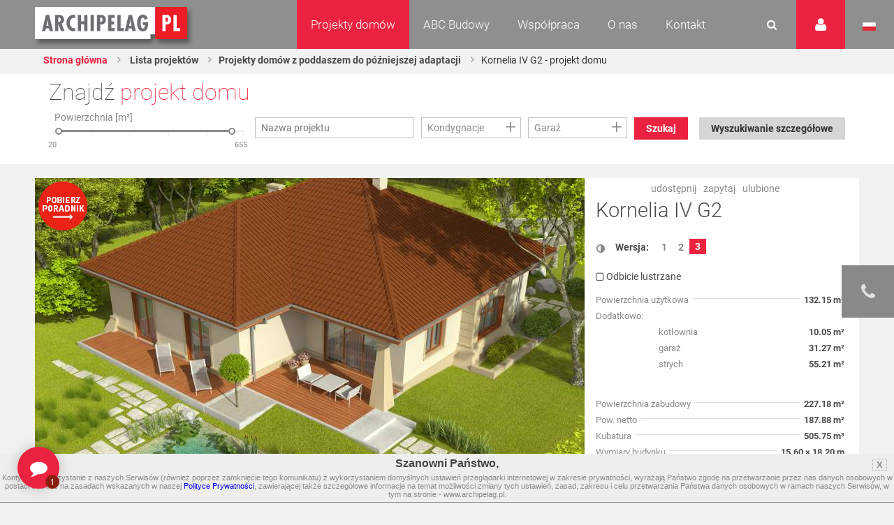

--- FILE ---
content_type: text/html
request_url: https://www.archipelag.pl/projekty-domow/kornelia-iv-g2?Category=jnpi4lt0d7533h&List=Size3&Tab=Plot&TabIndex=1
body_size: 36988
content:
<!DOCTYPE html>
<html lang="pl">
	<head>
		
	<title>Kornelia IV G2 - projekt domu - Archipelag</title>
<base href="https://www.archipelag.pl/">
<meta http-equiv="Content-Type" content="text/html; charset=utf-8">

<meta name="Description" content="">
<meta name="Keywords" content="Projekty domów, Projekty domów jednorodzinnych, Projekty domów parterowych Kornelia IV G2">
<meta name="Autor" content="Impact Media (www.impactmedia.pl)">
<meta name="Internal" content="   2080.99">
<meta name="viewport" content="width=device-width, initial-scale=1">


<link rel="icon" type="image/png" href="https://www.archipelag.pl/favicon.png">

	
		<link rel="canonical" href="https://www.archipelag.pl/projekty-domow/kornelia-iv-g2">
	

	<meta property="og:title" content="Projekt domu Kornelia IV G2 - Archipelag.pl"/>
<meta property="og:image" content="https://www.archipelag.pl/files/Project/pvq66000crbi27/view_2f9trm10dfnbc7_View.jpg"/>
<meta property="og:site_name" content="Projekty domów Archipelag"/>
<meta property="og:description" content=""/>



<link href="client/layout/client.css?1512026204" rel="stylesheet">
<link href="client/layout_manager/font-awesome/css/font-awesome.css?1495550632" rel="stylesheet">




	
	<link rel="stylesheet" type="text/css" href="skins/ArchipelagNew/layout/css/normalize.css?1577089694">
	<link rel="stylesheet" type="text/css" href="skins/ArchipelagNew/layout/css/const.css?1577089694">
	<link rel="stylesheet" href="skins/ArchipelagNew/layout/css/main.css?1630932371">
	
	<link rel="stylesheet" type="text/css" media="(max-width: 960px)" href="skins/ArchipelagNew/layout/css/rwd_common.css?1578947510">
	<link rel="stylesheet" type="text/css" media="(max-width: 480px)" href="skins/ArchipelagNew/layout/css/portrait.css?1577089694">
	
	<link rel="stylesheet" type="text/css" href="skins/ArchipelagNew/layout/css/impact.css?1630932371">
	<!--[if lte IE 9]>
	<link rel="stylesheet" href="static/css/lato_ie.css">
	<![endif]-->
	<!-- end of css -->
	
	<link rel="stylesheet" type="text/css" href="js/cerabox/style/cerabox.css?1577089694">
	<link rel="stylesheet" type="text/css" href="js/bxslider/jquery.bxslider.css?1577089694">
	




<script>
	var iClientOptions={
		Language:'PL',
		LanguageSystem:'PL',
		Languages:{
			
			'PL':'Polski'
		
			,
			'EN':'Angielski'
		
			,
			'DE':'Niemiecki'
		
			,
			'RU':'Rosyjski'
		
			,
			'CZ':'Czeski'
		
			,
			'SK':'Słowacki'
		
			,
			'LT':'Litewski'
		
			,
			'LV':'Łotewski'
		
			,
			'UA':'Ukraiński'
		
			,
			'UA_RU':'Ukraiński (Rosyjski)'
		
			,
			'SE':'Szwedzki'
		
			,
			'ES':'Hiszpański'
		
			,
			'BY':'Białoruski'
		
			,
			'RO':'Rumuński'
		
			,
			'BG':'Bułgarski'
		
			,
			'HU':'Węgierski'
		
			,
			'FI':'Fiński'
		},
		SiteByClient:'',
		
		
		UrlBase:'https://www.archipelag.pl/',
		
			UrlBaseFoto:'https://www.archipelag.pl/',
		
		
		UrlValues:{}
		
		
	};
	document.iGeoKey='AIzaSyCd5Ps1-D-opJsT_xB56p6Vit0u-U4XGXc';
</script>

	<script type="text/javascript" src="client/mootools-core-1.5-min.js?1467121519"></script>
	<script type="text/javascript" src="client/mootools-more-1.5-min.js?1467121519"></script>
	<script type="text/javascript" src="client/meiomask-2.0-min.js?1467121518"></script>
	<script type="text/javascript" src="client/md5-min.js?1416951628"></script>
	<script type="text/javascript" src="client/client-min.js?1467121510"></script>
	<script type="text/javascript" src="client/fields2-min.js?1467715109"></script>




	<script type="text/javascript" src="client/design-min.js?1467121513"></script>








	
	
	
	
	<script type="text/javascript" src="js/cerabox/cerabox-min.js?1599658903"></script>
	<script type="text/javascript" src="skins/ArchipelagNew/layout/js/jquery.min.js?1577089694"></script>
	<script type="text/javascript">
		jQuery.noConflict();
	</script>
	<script type="text/javascript" src="skins/ArchipelagNew/layout/js/jquery-ui.min.js?1577089694"></script>
	<script type="text/javascript" src="skins/ArchipelagNew/layout/js/main.js?1625641991"></script>
	<script type="text/javascript" src="skins/ArchipelagNew/layout/js/jquery.prettyPhoto.js?1577089694"></script> 
	<script type="text/javascript" src="js/bxslider/jquery.bxslider.js?1577089694"></script>
	
	<script type="text/javascript" src="js/archipelag.js?1577089694"></script>
	<script type="text/javascript" src="js/cookie/cookie.js?1577089694"></script>





<script>
	var iClientOptions={
		Language:'PL',
		LanguageSystem:'PL',
		Languages:{
			
			'PL':'Polski'
		
			,
			'EN':'Angielski'
		
			,
			'DE':'Niemiecki'
		
			,
			'RU':'Rosyjski'
		
			,
			'CZ':'Czeski'
		
			,
			'SK':'Słowacki'
		
			,
			'LT':'Litewski'
		
			,
			'LV':'Łotewski'
		
			,
			'UA':'Ukraiński'
		
			,
			'UA_RU':'Ukraiński (Rosyjski)'
		
			,
			'SE':'Szwedzki'
		
			,
			'ES':'Hiszpański'
		
			,
			'BY':'Białoruski'
		
			,
			'RO':'Rumuński'
		
			,
			'BG':'Bułgarski'
		
			,
			'HU':'Węgierski'
		
			,
			'FI':'Fiński'
		},
		SiteByClient:'',
		
		
		UrlBase:'https://www.archipelag.pl/',
		
			UrlBaseFoto:'https://www.archipelag.pl/',
		
		
		UrlValues:{}
		
		
	};
	document.iGeoKey='AIzaSyCd5Ps1-D-opJsT_xB56p6Vit0u-U4XGXc';
</script>



	<script type="text/javascript" src="?Format=JavaScript&RequestJson=1&SystemBox=Dictionary"></script>











	<script>
	(function(i,s,o,g,r,a,m){i['GoogleAnalyticsObject']=r;i[r]=i[r]||function(){
	(i[r].q=i[r].q||[]).push(arguments)},i[r].l=1*new Date();a=s.createElement(o),
	m=s.getElementsByTagName(o)[0];a.async=1;a.src=g;m.parentNode.insertBefore(a,m)
	})(window,document,'script','//www.google-analytics.com/analytics.js','ga');
	
	ga('create', 'UA-1528105-1', 'auto');
	ga('require', 'displayfeatures');
	ga('send', 'pageview');
	</script>




	<script>
	!function(f,b,e,v,n,t,s){if(f.fbq)return;n=f.fbq=function(){n.callMethod?
	n.callMethod.apply(n,arguments):n.queue.push(arguments)};if(!f._fbq)f._fbq=n;
	n.push=n;n.loaded=!0;n.version='2.0';n.queue=[];t=b.createElement(e);t.async=!0;
	t.src=v;s=b.getElementsByTagName(e)[0];s.parentNode.insertBefore(t,s)}(window,
	document,'script','https://connect.facebook.net/en_US/fbevents.js');
	fbq('init', '1943243329297040'); // Insert your pixel ID here.
	fbq('track', 'PageView');
	</script>
	<noscript><img height="1" width="1" style="display:none" src="https://www.facebook.com/tr?id=1943243329297040&ev=PageView&noscript=1"/></noscript>




	<meta name="p:domain_verify" content="b0620162c00a452c8fb6ff9d9eb6429f"/>

	</head>
	<body class="">
		<div id="content" class="js_SortablesContainer" style="position:relative;">
			<div id="Page" style="min-height:100px;position:relative;" class="-Page-off js_SortablesContainer with-breadcrumbs" data-design="Page_New:uksdr2o0c9ni0q" 

	data-design-type="Live"
	
		data-design-mode="Page"
	 
	data-design-info="
	{
		
		&quot;Title&quot;:&quot;Projekt&quot;,
		&quot;Subtitle&quot;:&quot;Strona&quot;
		
		
		
	}
" 
	
		data-design-parents="[
			
				
				
					
	{
		
		&quot;Title&quot;:&quot;Projekty domów&quot;,
		&quot;Subtitle&quot;:&quot;Strona&quot;
		
		
		
						,&quot;Url&quot;:&quot;projekty-domow&quot;
					
	}

				
				
			
		]"
	


>
				
					

	<header id="top" class="col-1-1 project">
		<div id="menu" class="col-1-1">
			<div class="container">
				<div class="">
					<a href="https://www.archipelag.pl/" title="Archipelag.pl" class="logo no_text">Projekty domów Archipelag.pl</a>
					
				</div>
				<div class="contact">
					<div class="phone">
						<span>tel.:</span> <strong>71 798 38 00</strong>
					</div>
					<div class="">
						<span>e-mail:</span> <strong><a href="mailto:biuro@archipelag.pl">biuro@archipelag.pl</a></strong>
					</div>
				</div>
				
			</div>
			
			<div class="settings_bar2">
				<div class="language">
					<i class="flag pl no_text" onclick="window.open('./')">Język polski</i>
					<i class="flag eng no_text" onclick="window.open('http://en.archipelag.pl/en/')">Język angielski</i>
					
					<i class="flag cze no_text" onclick="window.open('http://www.archipelag.pl/')">Język czeski</i>
					<i class="flag lit no_text" onclick="window.open('http://www.archipelag.lt/')">Język litewski</i>
					<i class="flag rus no_text" onclick="window.open('http://www.archipelag.com.ru/')">Język rosyjski</i>
					<i class="flag bls no_text" onclick="window.open('http://www.archipelag.by/')">Język białoruski</i>
					<i class="flag ukr no_text" onclick="window.open('http://www.archipelag.com.ua/ua_ru/')">Język ukraiński</i>
					<i class="flag rum no_text" onclick="window.open('http://www.archipelag.ro')">Język rumuński</i>
					<i class="flag slo no_text" onclick="window.open('http://www.mfpro.sk/')">Język słowacki</i>
				</div>
			</div>
			
			<div class="user_area">
	<i class="icon_user"></i>
	<div class="sign_in">
		<div class="js_Form light_form js_UserLogged_Hide" iform-class="LoginForm" id="Login" iform-options="{
			TipFailureClass:SearchFailureTip,
		}">
			

	<div class="js_Field form_field  " style="" ifield-class="iFieldText2" ifield-name="Login" ifield-options="{
	Mode:''


	
			
			
			
		
	,Depends:null

,Skin:&quot;Archipelag&quot;




	
	
	
	
	
	
	
	
	
	
	
	
	


	
	
	
		
			
		
	
	

	
	
		
	


	



	







	
		,LanguageByOwner:true
	




	





	
	
	
	
	
	
	
	
	
	
	,ValidateNotEmpty:true
}">
	
	
		<input type="text" name="Login" id="Login" value="" autocomplete="off"  placeholder="E-mail">
	
</div>


			
	<div class="js_Field form_field  " style="" ifield-class="iFieldPassword2" ifield-name="Password" ifield-options="{
	Mode:''


	
			
			
			
		
	,Depends:null

,Skin:&quot;Archipelag&quot;




	
	
	
	
	
	
	
	
	
	
	
	
	


	
	
	
		
			
		
	
	

	
	
		
	


	



	







	
		,LanguageByOwner:true
	




	




,ValidateNotEmpty:true}">
	
	
		<input type="password" name="Password" id="Password" value=""  placeholder="Hasło">
	
</div>

			
			<div class="form_field">
				<button type="button" class="button red right" onclick="this.formGet().formSubmit();">Zaloguj</button>
				<a href="forum/uzytkownik/odzyskiwanie-hasla" class="link left" style="margin-top:0;" rel="nofollow">Przypomnij hasło</a>
				<a href="forum/uzytkownik/rejestracja" class="link left" style="margin-top:0;" rel="nofollow">Zarejestruj się</a>
			</div>
		</div>
		<div class="light_form js_UserLogged_Show" style="display:none;">
			<p>Zalogowany: <ins id="LoginUserName"></ins></p>
			<a href="forum/uzytkownik/edycja" class="link" style="display:block;margin-top:10px;text-align:left;">Moje dane</a>
			<a id="LoginUserBlog" class="link" style="display:block;text-align:left;">Dziennik budowy</a>
			<a id="LoginUserBlogCreate" href="forum/uzytkownik/zakladanie-dziennika-budowy" class="link" style="display:block;text-align:left;">Załóż dziennik budowy</a>
			<div class="form_field">
				<button type="button" class="button red right" onclick="iClient.userLogout({Prompt:false});">Wyloguj</button>
			</div>
		</div>
		<script>
			iClient.addEvents({
				userUpdate:function(user,options) {
					if (!options) options={};
					$('LoginUserName').set('text',user && user.Name);
					if (iClient.User) {
						$('LoginUserBlog')
							.visibleSet(iClient.UserOptions.UserValues.BlogEnabled)
							.set('href','dzienniki-budowy/__REWRITE__'.replace(/__REWRITE__/,iClient.UserOptions.UserValues.Rewrite));
						$('LoginUserBlogCreate').visibleSet(iClient.User.Table=='User' && !iClient.UserOptions.UserValues.BlogEnabled);
					}
				}
				,userLogout:function() {
					document.location.reload();
				}
			});
		</script>
	</div>
</div>
		
			<div class="search_area">
				<form action="wyszukiwanie" class="js_Form light_form" id="SearchForm" iform-options="{
					TipFailureClass:SearchFailureTip
				}">
					<input type=hidden name="Page" value="_uksdr2o0c9ni0q"><input type=hidden name="SearchForm" value="1">
					<div class="form_field">
						

	
		<input type="text" name="Search" id="Search" value="" autocomplete="off" class="js_Field  " style="" placeholder="Czego szukasz?" ifield-class="iFieldText2" ifield-name="Search" ifield-options="{
	Mode:''


	
			
			
			
		
	,Depends:null

,Skin:&quot;Simple&quot;




	
	
	
	
	
	
	
	
	
	
	
	
	


	
	
	
		
			
		
	
	

	
	
		
	


	



	







	
		,LanguageByOwner:true
	




	





	
	
	
	
	
	
	
	
	
	
	
							,ValidateNotEmpty:true
						
}">
	


						<button type="button" onclick="this.formGet().formSubmit();"><i class="icon_search"></i></button>
					</div>
				</form>
			</div>
	
			<nav class="menu not_visible">
				<ul>
					
						<li>
							
								<a href="/" class="menu_item active">Projekty domów</a>
							
								
									<ul class="dropdown_menu not_just_this_lvl">
										
											<li>
												<a href="projekty-domow/lista" class="dropdown_menu_item active">
													<span>Wszystkie projekty domów</span>
													
												</a>
												
											</li>
										
											<li>
												<a href="projekty-domow/nowosci" class="dropdown_menu_item active">
													<span>Nowości </span>
													
												</a>
												
											</li>
										
											<li>
												<a href="projekty-domow/nowoczesne" class="dropdown_menu_item active">
													<span>Domy nowoczesne</span>
													
												</a>
												
											</li>
										
											<li>
												<a href="projekty-domow/domy-energooszczedne" class="dropdown_menu_item active">
													<span>Domy energooszczędne</span>
													
												</a>
												
											</li>
										
											<li>
												<a href="projekty-domow/top-100-hity-naszej-kolekcji" class="dropdown_menu_item active">
													<span>TOP 102 - hity naszej kolekcji</span>
													
												</a>
												
											</li>
										
											<li>
												<a href="projekty-domow/domy-tanie-w-budowie" class="dropdown_menu_item active">
													<span>Domy tanie w budowie</span>
													
												</a>
												
											</li>
										
											<li>
												<a href="projekty-domow/parterowe" class="dropdown_menu_item active">
													<span>Domy parterowe</span>
													
												</a>
												
											</li>
										
											<li>
												<a href="projekty-domow/z-poddaszem" class="dropdown_menu_item active">
													<span>Domy z poddaszem</span>
													
												</a>
												
											</li>
										
											<li>
												<a href="projekty-domow/z-poddaszem-do-adaptacji" class="dropdown_menu_item active">
													<span>Domy z poddaszem do adaptacji</span>
													
												</a>
												
											</li>
										
											<li>
												<a href="projekty-domow/pietrowe" class="dropdown_menu_item active">
													<span>Domy piętrowe</span>
													
												</a>
												
											</li>
										
											<li>
												<a href="projekty-domow/domy-z-dachem-dwuspadowym" class="dropdown_menu_item active">
													<span>Domy z dachem dwuspadowym</span>
													
												</a>
												
											</li>
										
											<li>
												<a href="projekty-domow/male" class="dropdown_menu_item active">
													<span>Domy małe i tanie w budowie</span>
													
												</a>
												
											</li>
										
											<li>
												<a href="projekty-domow/kolekcje-archipelagu" class="dropdown_menu_item active">
													<span>Kolekcje ARCHIPELAGU</span>
													
												</a>
												
											</li>
										
											<li>
												<a href="projekty-domow/kategorie-archipelagu" class="dropdown_menu_item active">
													<span>Kategorie ARCHIPELAGU</span>
													
												</a>
												
											</li>
										
											<li>
												<a href="projekty-domow/garaze" class="dropdown_menu_item active">
													<span>Garaże</span>
													
												</a>
												
											</li>
										
											<li>
												<a href="projekty-domow/blizniaki" class="dropdown_menu_item active">
													<span>Domy bliźniaki</span>
													
												</a>
												
											</li>
										
											<li>
												<a href="projekty-domow/szeregowe" class="dropdown_menu_item active">
													<span>Domy szeregowe</span>
													
												</a>
												
											</li>
										
											<li>
												<a href="projekty-domow/domy-dwulokalowe" class="dropdown_menu_item active">
													<span>Domy dwulokalowe</span>
													
												</a>
												
											</li>
										
											<li>
												<a href="projekty-domow/animacje-projektow" class="dropdown_menu_item active">
													<span>Animacje projektów</span>
													
												</a>
												
											</li>
										
											<li>
												<a href="projekty-domow/projekty-indywidualne" class="dropdown_menu_item active">
													<span>Projekty indywidualne</span>
													
												</a>
												
											</li>
										
											<li>
												<a href="projekty-domow/polecane" class="dropdown_menu_item active">
													<span>Polecane</span>
													
												</a>
												
											</li>
										
									</ul>
								
						</li>
					
						<li>
							
								<a href="abc-budowy-1" class="menu_item ">ABC Budowy</a>
							
								
									<ul class="dropdown_menu not_just_this_lvl">
										
											<li>
												<a href="abc-budowy-1/przed-budowa-1" class="dropdown_menu_item ">
													<span>Przed budową</span>
													<i class="icon_arrow_right"></i>
												</a>
												
													<ul class="dropdown_menu lvl_2">
														
															<li><a href="abc-budowy-1/przed-budowa-1/dokumenty" title="" class="dropdown_menu_item "><span>Dokumenty</span></a></li>
														
															<li><a href="abc-budowy-1/przed-budowa-1/zanim-zaczniesz-1" title="" class="dropdown_menu_item "><span>Zanim zaczniesz</span></a></li>
														
															<li><a href="abc-budowy-1/przed-budowa-1/wybor-i-zakup-dzialki" title="" class="dropdown_menu_item "><span>Wybór i zakup działki</span></a></li>
														
															<li><a href="abc-budowy-1/przed-budowa-1/wybor-projektu" title="" class="dropdown_menu_item "><span>Wybór projektu</span></a></li>
														
															<li><a href="abc-budowy-1/przed-budowa-1/kto-jest-kim-na-budowie" title="" class="dropdown_menu_item "><span>Kto jest kim na budowie?</span></a></li>
														
													</ul>
												
											</li>
										
											<li>
												<a href="abc-budowy-1/etapy-budowy" class="dropdown_menu_item ">
													<span>Etapy budowy</span>
													<i class="icon_arrow_right"></i>
												</a>
												
													<ul class="dropdown_menu lvl_2">
														
															<li><a href="abc-budowy-1/etapy-budowy/stan-zerowy" title="" class="dropdown_menu_item "><span>Stan zero</span></a></li>
														
															<li><a href="abc-budowy-1/etapy-budowy/stan-surowy-otwarty" title="" class="dropdown_menu_item "><span>Stan surowy otwarty </span></a></li>
														
															<li><a href="abc-budowy-1/etapy-budowy/stan-surowy-zamkniety" title="" class="dropdown_menu_item "><span>Stan surowy zamknięty</span></a></li>
														
															<li><a href="abc-budowy-1/etapy-budowy/stan-deweloperski" title="" class="dropdown_menu_item "><span>Stan deweloperski i wykończenie</span></a></li>
														
															<li><a href="abc-budowy-1/etapy-budowy/instalacje-1" title="" class="dropdown_menu_item "><span>Instalacje</span></a></li>
														
															<li><a href="abc-budowy-1/etapy-budowy/wokol-domu-2" title="" class="dropdown_menu_item "><span>Wokół domu</span></a></li>
														
													</ul>
												
											</li>
										
											<li>
												<a href="abc-budowy-1/standard-wt-2021" class="dropdown_menu_item ">
													<span>STANDARD WT 2021 </span>
													
												</a>
												
											</li>
										
											<li>
												<a href="abc-budowy-1/wnetrza-vox" class="dropdown_menu_item ">
													<span>Wnętrza VOX</span>
													
												</a>
												
											</li>
										
											<li>
												<a href="abc-budowy-1/zmiany-w-pb-od-19-09-2020-r-nowe-prawo" class="dropdown_menu_item ">
													<span>PRAWO BUDOWLANE</span>
													
												</a>
												
											</li>
										
											<li>
												<a href="abc-budowy-1/buduj-energooszczednie-1" class="dropdown_menu_item ">
													<span>Buduj energooszczędnie</span>
													<i class="icon_arrow_right"></i>
												</a>
												
													<ul class="dropdown_menu lvl_2">
														
															<li><a href="abc-budowy-1/buduj-energooszczednie-1/architektura" title="" class="dropdown_menu_item "><span>Architektura</span></a></li>
														
															<li><a href="abc-budowy-1/buduj-energooszczednie-1/technologie-izolacje" title="" class="dropdown_menu_item "><span>Technologie, Izolacje</span></a></li>
														
															<li><a href="abc-budowy-1/buduj-energooszczednie-1/instalacje-technika-grzewcza-i-wentylacyjna" title="" class="dropdown_menu_item "><span>Instalacje </span></a></li>
														
															<li><a href="abc-budowy-1/buduj-energooszczednie-1/oze" title="" class="dropdown_menu_item "><span>OZE</span></a></li>
														
															<li><a href="abc-budowy-1/buduj-energooszczednie-1/ekologia-w-domu" title="" class="dropdown_menu_item "><span>Ekologia w domu</span></a></li>
														
													</ul>
												
											</li>
										
											<li>
												<a href="abc-budowy-1/wnetrza-inspiracje" class="dropdown_menu_item ">
													<span>WNĘTRZA - inspiracje </span>
													<i class="icon_arrow_right"></i>
												</a>
												
													<ul class="dropdown_menu lvl_2">
														
															<li><a href="abc-budowy-1/wnetrza-inspiracje/pokoj-dziecka" title="" class="dropdown_menu_item "><span>Pokój dziecka</span></a></li>
														
													</ul>
												
											</li>
										
											<li>
												<a href="abc-budowy-1/taras-inspiracje" class="dropdown_menu_item ">
													<span>TARAS - inspiracje</span>
													
												</a>
												
											</li>
										
											<li>
												<a href="abc-budowy-1/uzytkowanie-budynku" class="dropdown_menu_item ">
													<span>Użytkowanie budynku</span>
													
												</a>
												
											</li>
										
											<li>
												<a href="abc-budowy-1/aktualne-programy-doplat" class="dropdown_menu_item ">
													<span>Aktualne programy dopłat</span>
													
												</a>
												
											</li>
										
											<li>
												<a href="abc-budowy-1/polecani-partnerzy" class="dropdown_menu_item ">
													<span>Polecani Partnerzy</span>
													
												</a>
												
											</li>
										
											<li>
												<a href="abc-budowy-1/budowa-domu" class="dropdown_menu_item ">
													<span>Technologie budowy</span>
													
												</a>
												
											</li>
										
											<li>
												<a href="abc-budowy-1/poradnik-on-line-1" class="dropdown_menu_item ">
													<span>Poradnik online</span>
													
												</a>
												
											</li>
										
											<li>
												<a href="abc-budowy-1/nasze-top-y-rankingi-projektow-domow" class="dropdown_menu_item ">
													<span>TOP rankingi</span>
													
												</a>
												
											</li>
										
									</ul>
								
						</li>
					
						<li>
							
								<a href="wspolpraca" class="menu_item ">Współpraca</a>
							
								
									<ul class="dropdown_menu not_just_this_lvl">
										
											<li>
												<a href="wspolpraca/dla-przedstawicieli" class="dropdown_menu_item ">
													<span>Dla Przedstawicieli</span>
													
												</a>
												
											</li>
										
											<li>
												<a href="wspolpraca/dla-deweloperow-1" class="dropdown_menu_item ">
													<span>Dla Deweloperów</span>
													
												</a>
												
											</li>
										
											<li>
												<a href="wspolpraca/reklama-i-promocja" class="dropdown_menu_item ">
													<span>Reklama i Promocja </span>
													
												</a>
												
											</li>
										
									</ul>
								
						</li>
					
						<li>
							
								<a href="o-nas" class="menu_item ">O nas</a>
							
								
									<ul class="dropdown_menu not_just_this_lvl">
										
											<li>
												<a href="o-nas/pracownia-archipelag" class="dropdown_menu_item ">
													<span>Pracownia ARCHIPELAG</span>
													
												</a>
												
											</li>
										
											<li>
												<a href="o-nas/studio-artur-wojciak" class="dropdown_menu_item ">
													<span>STUDIO Artur Wójciak</span>
													
												</a>
												
											</li>
										
											<li>
												<a href="o-nas/pracownia-robert-wojciak" class="dropdown_menu_item ">
													<span>Pracownia Robert Wójciak</span>
													
												</a>
												
											</li>
										
											<li>
												<a href="o-nas/kariera" class="dropdown_menu_item ">
													<span>Kariera</span>
													
												</a>
												
											</li>
										
											<li>
												<a href="o-nas/nagrody-i-wyroznienia" class="dropdown_menu_item ">
													<span>Nagrody i wyróżnienia</span>
													
												</a>
												
											</li>
										
											<li>
												<a href="o-nas/media-o-nas" class="dropdown_menu_item ">
													<span>Media o nas</span>
													
												</a>
												
											</li>
										
									</ul>
								
						</li>
					
						<li>
							
								<a href="kontakt" class="menu_item ">Kontakt</a>
							
								
									<ul class="dropdown_menu not_just_this_lvl">
										
											<li>
												<a href="kontakt/biuro" class="dropdown_menu_item ">
													<span>Biuro </span>
													
												</a>
												
											</li>
										
											<li>
												<a href="kontakt/architekci-2" class="dropdown_menu_item ">
													<span>Dział Zmian</span>
													
												</a>
												
											</li>
										
											<li>
												<a href="kontakt/dla-mediow" class="dropdown_menu_item ">
													<span>Dla mediów</span>
													
												</a>
												
											</li>
										
									</ul>
								
						</li>
					
						<li>
							
								<a href="_6b956vg0i3mnrj" class="menu_item "></a>
							
								
						</li>
					
				</ul>
			</nav>
			<i id="rwd_menu_link" class="icon_menu_list"></i>
		</div>
		
		<div class="sticked rated" id="BookmarkPanel">
			<div class="sticked_element">
				<div class="sticked_content sticked_projects_checked js_BookmarkTab">
					<h6>Ulubione projekty</h6>
					<div class="light_list light_list_minis">
						<ul class="clearfix" id="BookmarkList">
							
						</ul>
						<p id="BookmarkListEmpty" style="text-align:center;">Twoja lista jest pusta</p>
					</div>
				</div>
				<div class="sticked_content sticked_projects_checked js_BookmarkTab">
					<h6>Dodano projekt</h6>
					<p class="js_BookmarkProject"></p>
				</div>
				<div class="sticked_content sticked_projects_checked js_BookmarkTab">
					<h6>Usunięto projekt</h6>
					<p class="js_BookmarkProject"></p>
				</div>
				<i class="icon_star main_ico" id="BookmarkIcon"></i>
			</div>
		</div>
		<script>
			Bookmark=new Bookmark();
		</script>
		
		
	<div id="fb-root"></div>
	<script>(function(d, s, id) {
		var js, fjs = d.getElementsByTagName(s)[0];
		if (d.getElementById(id)) return;
		js = d.createElement(s); js.id = id;
		js.src = "//connect.facebook.net/en_US/sdk.js#xfbml=1&version=v2.7";
		fjs.parentNode.insertBefore(js, fjs);
	}(document, 'script', 'facebook-jssdk'));</script>
	

<div class="sticked-facebook">
	<div class="sticked_element">
		<div class="sticked_content">
			<aside class="right">
				<div class="col-1-1" style="background:#FFF;">
					<div class="fb-page" 
						data-href="https://www.facebook.com/ARCHIPELAGprojektydomow/" 
						data-tabs="timeline" 
						data-small-header="false" 
						data-adapt-container-width="false" 
						data-hide-cover="false" 
						data-show-facepile="true"
						data-height="480"
						data-width="375"
					>
						<blockquote cite="https://www.facebook.com/ARCHIPELAGprojektydomow/" class="fb-xfbml-parse-ignore">
							<a href="https://www.facebook.com/ARCHIPELAGprojektydomow/">Pracownia Projektowa Archipelag</a>
						</blockquote>
					</div>
				</div>
			</aside>
		</div>
		<i class="fa fa-facebook main_ico"></i>
	</div>
</div>
		<div class="sticked-contact">
	<div class="sticked_element">
		<div class="sticked_content">
			<aside class="right">
				<div class="col-1-1" style="background:#FFF;">
					<img src="skins/ArchipelagNew/layout/img/sticked-contact.jpg" alt="Zapytaj o projekt domu">
					<div class="col-1-1">
						<div class="text">
							<h4>Zapytaj o projekt domu</h4>
							<p>
								Tel. 71 798 38 00<br>
								e-mail: <a href="mailto:biuro@archipelag.pl">biuro@archipelag.pl</a>
							</p>
							<a class="button red margin-bottom" href="javascript:" id="jsWindowQuestion_Show">Bezpłatne konsultacje</a>
						</div>
					</div>
				</div>
			</aside>
		</div>
		<i class="fa fa-phone main_ico"></i>
	</div>
</div>
		
<div class="col-1-1 breadcrumb-wrapper">
	<div class="container">
		<div class="content">
			
	<ul class="breadcrumbs">
		
			<li><a href="./">Strona główna</a></li>
		
		
			
				<li><a href="projekty-domow">
					Lista projektów
				</a></li>
			
		
		
			
			
				
					
						<li><a href="https://www.archipelag.pl/projekty-domow/z-poddaszem-do-adaptacji">Projekty domów z poddaszem do późniejszej adaptacji</a></li>
					
				
			
			
				<li><span>Kornelia IV G2 - projekt domu</span></li>
			
		
	</ul>

		</div>
	</div>
</div>

		

<div class="col-1-1 project-sticked-wrapper">
	<div class="container">
		<div class="content">
			<div class="col-2-3">
				
	<ul class="breadcrumbs">
		
			<li><a href="./">Strona główna</a></li>
		
		
			
				<li><a href="projekty-domow">
					Lista projektów
				</a></li>
			
		
		
			
			
				
					
						<li><a href="https://www.archipelag.pl/projekty-domow/z-poddaszem-do-adaptacji">Projekty domów z poddaszem do późniejszej adaptacji</a></li>
					
				
			
			
				<li><span>Kornelia IV G2 - projekt domu</span></li>
			
		
	</ul>

			</div>
			
			<div class="col-1-3 project-sticked">
				<div class="project_info">
					<div class="project_title" title="Kornelia IV G2" rel="Kornelia IV G2">Kornelia IV G2</div>
					
				</div>
				<div class="project_price">
					<p class="price_number ">5 100 pln</p>
					
				</div>
				<div class="project_order">
					<a id="js_ProjectOrder" href="projekty-domow/zamowienie-projektu?Project=pvq66000crbi27&amp;ProjectMirror=0&amp;ProjectOrder=1" onclick="if(ga){ga('send', 'event', 'Zamów projekt', 'Button', 'projekty-domow')};" title="Zamów projekt" class="button red right">Zamów projekt</a>
				</div>
			</div>
			
			
		</div>
	</div>
</div>


	</header>

<section id="search-home" class="col-1-1">
	<div class="container">
		<div class="content">
			
				
	<div class="find_your_house col-1-1">

		<div class="find_your_house_form col-1-1">
			<div class="h4">Znajdź <span class="red_text">projekt domu</span></div>
			<form action="projekty-domow/lista" id="ProjectSearch" class="js_Form light_form" iform-options="{
				SubmitAuto:true
			}">

				
				<input type=hidden name=SearchForm value="1">
				
		<div class="js_Field EvoGroupBox EvoCheckList  FieldFrameOff " style="width:15%;" ifield-class="iFieldClasses.Boolean" ifield-name="SearchAdvanced" ifield-options="{
	Mode:''


	
			
			
			
		
	,Depends:null

,Skin:&quot;Evo&quot;




	
	
	
	
	
	
	
	
	
	
	
	
	


	
	
	
		
			
		
	
	

	
	
		
	


	


,Visible:false






	
		,LanguageByOwner:true
	




	





			,Hint:null
			
			
			
		}">
	
	<div class="EvoCheckListBody js_FieldBody  ">
		<div class="EvoCheckListScroll js_FieldList" style="">
			
	
			<input type="hidden" name="SearchAdvanced" id="SearchAdvanced" value="0">
		

		</div>
	</div>
	
</div>
	
				
				
					<div class="form-group-main">
						<div class="js_Field form_field ruler_wrapper col-1-4 " style="" ifield-class="AreaSlider" ifield-name="Area" ifield-options="{
	Mode:''


	
			
			
			
		
	,Depends:null

,Skin:&quot;Archipelag&quot;




	
	
	
	
	
	
	
	
	
	
	
	
	


	
	
	
		
			
		
	
	

	
	
		
	


	



	







	
		,LanguageByOwner:true
	




	





	,FieldMin:'AreaMin'
	,FieldMax:'AreaMax'
	,ValueMin:0
	,ValueMax:700
	
}">
	
	<span class="field_header moved col-1-1">Powierzchnia [m²]</span>
	<div class="ruler col-1-1" style="margin:0 2%;width:96%;">
		<div class="js_FieldHandler" style="height:60px;cursor:pointer;cursor:pointer;position:relative;top:-30px;"></div>
		<i class="line"></i>
		<i class="line"></i>
		<i class="line"></i>
		<i class="line"></i>
		<i class="line"></i>
		<i class="line"></i>
		<div class="js_FieldBar scope" style="left:0%;right:0%;transition:none;">
			<i class="js_FieldHandler point start_point"></i>
			<div class="point_value start_point_value">
				

	
		<input type="text" name="AreaMin" id="AreaMin" value="20" class="js_Field col-1-4 " style="width:100%;text-align:right;"  ifield-class="iFieldInteger2" ifield-name="AreaMin" ifield-options="{
	Mode:''


	
			
			
			
		
	,Depends:null

,Skin:&quot;Simple&quot;




	
	
	
	
	
	
	
	
	
	
	
	
	


	
	
	
		
			
		
	
	

	
	
		
	


	



	







	
		,LanguageByOwner:true
	




	





	
	
	
	
	
	,ValueMin:0,ValueMax:function(form){return(form.valueGet('AreaMax'));}
}" style="text-align:right;">
	


				
			</div>
			<i class="js_FieldHandler point end_point"></i>
			<div class="point_value end_point_value">
				

	
		<input type="text" name="AreaMax" id="AreaMax" value="655" class="js_Field col-1-4 " style="width:100%;text-align:right;text-align:left;"  ifield-class="iFieldInteger2" ifield-name="AreaMax" ifield-options="{
	Mode:''


	
			
			
			
		
	,Depends:null

,Skin:&quot;Simple&quot;




	
	
	
	
	
	
	
	
	
	
	
	
	


	
	
	
		
			
		
	
	

	
	
		
	


	



	







	
		,LanguageByOwner:true
	




	





	
	
	
	
	
	,ValueMin:function(form){return(form.valueGet('AreaMin'));},ValueMax:700
}" style="text-align:right;">
	


				
			</div>
		</div>
		<input type="hidden"  id="Area">
	</div>
	
</div>
						
	
		
		<div class="js_Field form_field col-1-5 " style="" ifield-class="iFieldTextHint" ifield-name="Name" ifield-options="{
	Mode:''


	
			
			
			
		
	,Depends:null

,Skin:&quot;Archipelag&quot;




	
	
	
	
	
	
	
	
	
	
	
	
	


	
	
	
		
			
		
	
	

	
	
		
	


	



	







	
		,LanguageByOwner:true
	




	





			
			
			
			
			
			
			
			
			
		}">
	
	
			<input type="text" name="Name" id="Name" value="" autocomplete="off"  placeholder="Nazwa projektu">
			
			<div class="js_FiledSearchHint FieldExpand FieldArchipelag FieldArchipelagHint">
				<div>
					
				</div>
			</div>
		
</div>
	

						
		<div class="js_Field js_FieldInputEvent form_field col-1-8 " style="" ifield-class="iFieldClasses.Select" ifield-name="Type" ifield-options="{
	Mode:''


	
			
			
			
		
	,Depends:null

,Skin:&quot;Archipelag&quot;




	
	
	
	
	
	
	
	
	
	
	
	
	


	
	
	
		
			
		
	
	

	
	
		
	


	



	







	
		,LanguageByOwner:true
	




	





			,ItemEmpty:'Kondygnacje'
			,ItemEmptyList:'dowolnie'
			
				
			
			
			
			
			
				
				
				 
				
			
			
			
			
			
							,Items:[[1,&quot;parterowy&quot;],[2,&quot;z użytkowym poddaszem&quot;],[3,&quot;piętrowy&quot;]]
						
		}">
	
	<div class="js_FieldBody dropdown" >
		<div class="dropdown_base">
			<span class="js_FieldInput"></span>
			<i>+</i>
			
			<input type="hidden" name="Type" id="Type" value="">
		
		</div>
	</div>
</div>
	
						
		<div class="js_Field js_FieldInputEvent form_field col-1-8 " style="" ifield-class="iFieldClasses.Select" ifield-name="Garage" ifield-options="{
	Mode:''


	
			
			
			
		
	,Depends:null

,Skin:&quot;Archipelag&quot;




	
	
	
	
	
	
	
	
	
	
	
	
	


	
	
	
		
			
		
	
	

	
	
		
	


	



	







	
		,LanguageByOwner:true
	




	





			,ItemEmpty:'Garaż'
			,ItemEmptyList:'dowolnie'
			
				
			
			
			
			
			
				
				
				 
				
			
			
			
			
			
							,Items:[[0,&quot;brak&quot;],[1,&quot;1 stanowiskowy&quot;],[2,&quot;2 stanowiskowy&quot;]]
						
		}">
	
	<div class="js_FieldBody dropdown" >
		<div class="dropdown_base">
			<span class="js_FieldInput"></span>
			<i>+</i>
			
			<input type="hidden" name="Garage" id="Garage" value="">
		
		</div>
	</div>
</div>
	
						<div class="form_field col-sm-1-2">
							<button type="submit" class="button red" onclick="this.formGet().formSubmit();return(false);">Szukaj</button>
						</div>
						<div class="form_field col-sm-1-2 no-margin-right pull-right">
							<a href="javascript:" title="Wyszukianie zawansowane" class="button gray" id="ButtonAdvanced" onclick="$('ProjectSearch').formGet().valueSet('SearchAdvanced',true);document.getElements('.find_your_house .find_your_house_form').toggleClass('advanced');">Wyszukiwanie szczegółowe</a>
						</div>
					</div>
					<div class="form-group-advanced">
						<div class="form-group-advanced-wrapper">
							<div class="form-group-advanced-divider"></div>

							<div class="col-1-3"><div class="form-group">
								
		<div class="js_Field js_FieldInputEvent form_field  " style="width:100%;" ifield-class="iFieldClasses.Select" ifield-name="Category" ifield-options="{
	Mode:''


	
			
			
			
		
	,Depends:null

,Skin:&quot;Archipelag&quot;




	
	
	
	
	
	
	
	
	
	
	
	
	


	
	
	
		
			
		
	
	

	
	
		
	


	



	







	
		,LanguageByOwner:true
	




	





			,ItemEmpty:'Kategoria'
			,ItemEmptyList:'dowolnie'
			
				
			
			
			
			
			
				
				
				 
				
			
			
			
			
			
									,Items:[
	[
		&quot;79qgqgj0f99vrl&quot;,
		&quot;Ogólne&quot;,
		{
			&quot;Class&quot;:&quot;h-0&quot;,
			&quot;Enabled&quot;:false
		}
	],
	[
		&quot;4l8qv3p05mn8i2&quot;,
		&quot;Wszystkie projekty &quot;,
		{
			&quot;Class&quot;:&quot;h-1&quot;,
			&quot;Enabled&quot;:true
		}
	],
	[
		&quot;vtucr050fik584&quot;,
		&quot;Projekty domów - polecane&quot;,
		{
			&quot;Class&quot;:&quot;h-1&quot;,
			&quot;Enabled&quot;:true
		}
	],
	[
		&quot;1rqru7o05mn8ig&quot;,
		&quot;Projekty domów - nowości&quot;,
		{
			&quot;Class&quot;:&quot;h-1&quot;,
			&quot;Enabled&quot;:true
		}
	],
	[
		&quot;913h3e405mn2lf&quot;,
		&quot;Projekty domów parterowych&quot;,
		{
			&quot;Class&quot;:&quot;h-1&quot;,
			&quot;Enabled&quot;:true
		}
	],
	[
		&quot;7fo04fg0cvsj2s&quot;,
		&quot;Domy tanie w budowie&quot;,
		{
			&quot;Class&quot;:&quot;h-1&quot;,
			&quot;Enabled&quot;:true
		}
	],
	[
		&quot;27friv705mn2iq&quot;,
		&quot;Projekty domów nowoczesnych&quot;,
		{
			&quot;Class&quot;:&quot;h-1&quot;,
			&quot;Enabled&quot;:true
		}
	],
	[
		&quot;bugd9j405mn2jk&quot;,
		&quot;Projekty domów tradycyjnych&quot;,
		{
			&quot;Class&quot;:&quot;h-1&quot;,
			&quot;Enabled&quot;:true
		}
	],
	[
		&quot;bs6o5ht05mn2ln&quot;,
		&quot;Projekty domów z użytkowym poddaszem&quot;,
		{
			&quot;Class&quot;:&quot;h-1&quot;,
			&quot;Enabled&quot;:true
		}
	],
	[
		&quot;lgfuuqo05mn2m0&quot;,
		&quot;Projekty domów piętrowych&quot;,
		{
			&quot;Class&quot;:&quot;h-1&quot;,
			&quot;Enabled&quot;:true
		}
	],
	[
		&quot;hq45d160dajvh4&quot;,
		&quot;Projekty domów na wąską działkę&quot;,
		{
			&quot;Class&quot;:&quot;h-1&quot;,
			&quot;Enabled&quot;:true
		}
	],
	[
		&quot;4mns3e50eatdes&quot;,
		&quot;Nowoczesne stodoły&quot;,
		{
			&quot;Class&quot;:&quot;h-1&quot;,
			&quot;Enabled&quot;:true
		}
	],
	[
		&quot;r5qa2pc0cqq29v&quot;,
		&quot;ENERGO PLUS - tylko u nas&quot;,
		{
			&quot;Class&quot;:&quot;h-1&quot;,
			&quot;Enabled&quot;:true
		}
	],
	[
		&quot;rsu16sj0gcamn9&quot;,
		&quot;Projekty domów Mini PLUS - tylko u nas&quot;,
		{
			&quot;Class&quot;:&quot;h-1&quot;,
			&quot;Enabled&quot;:true
		}
	],
	[
		&quot;o77l35n0dtcdil&quot;,
		&quot;TOP 102 - hity naszej kolekcji&quot;,
		{
			&quot;Class&quot;:&quot;h-1&quot;,
			&quot;Enabled&quot;:true
		}
	],
	[
		&quot;o4rf5kv0dbm8f0&quot;,
		&quot;Projekty domów energooszczędnych&quot;,
		{
			&quot;Class&quot;:&quot;h-1&quot;,
			&quot;Enabled&quot;:true
		}
	],
	[
		&quot;uutbbpk0gmmlmp&quot;,
		&quot;Domy z dopłatą w programie Czyste Powietrze&quot;,
		{
			&quot;Class&quot;:&quot;h-1&quot;,
			&quot;Enabled&quot;:true
		}
	],
	[
		&quot;8a9m9df0gmmmao&quot;,
		&quot;Projekty domów dostępne TYLKO U NAS&quot;,
		{
			&quot;Class&quot;:&quot;h-1&quot;,
			&quot;Enabled&quot;:true
		}
	],
	[
		&quot;ptkf9oi0f9a77p&quot;,
		&quot;Nowoczesne&quot;,
		{
			&quot;Class&quot;:&quot;h-0&quot;,
			&quot;Enabled&quot;:false
		}
	],
	[
		&quot;a1tf87r0fgv19p&quot;,
		&quot;Domy energooszczędne zgodne z WT 2021&quot;,
		{
			&quot;Class&quot;:&quot;h-1&quot;,
			&quot;Enabled&quot;:true
		}
	],
	[
		&quot;dsf5be10dkqfjk&quot;,
		&quot;Projekty domów nowoczesnych parterowych&quot;,
		{
			&quot;Class&quot;:&quot;h-1&quot;,
			&quot;Enabled&quot;:true
		}
	],
	[
		&quot;39gu63n0dkqh36&quot;,
		&quot;Projekty domów nowoczesnych z poddaszem &quot;,
		{
			&quot;Class&quot;:&quot;h-1&quot;,
			&quot;Enabled&quot;:true
		}
	],
	[
		&quot;m6iqnll0dkqgvi&quot;,
		&quot;Projekty domów nowoczesnych piętrowych &quot;,
		{
			&quot;Class&quot;:&quot;h-1&quot;,
			&quot;Enabled&quot;:true
		}
	],
	[
		&quot;ivnqg570dkqh6m&quot;,
		&quot;Projekty domów nowoczesnych z garażem&quot;,
		{
			&quot;Class&quot;:&quot;h-1&quot;,
			&quot;Enabled&quot;:true
		}
	],
	[
		&quot;3ck2c4e0f9a3j4&quot;,
		&quot;Tradycyjne&quot;,
		{
			&quot;Class&quot;:&quot;h-0&quot;,
			&quot;Enabled&quot;:false
		}
	],
	[
		&quot;ec66ldq0dkvnhm&quot;,
		&quot;Projekty domów tradycyjnych parterowych&quot;,
		{
			&quot;Class&quot;:&quot;h-1&quot;,
			&quot;Enabled&quot;:true
		}
	],
	[
		&quot;hajiqij0dkvnp6&quot;,
		&quot;Projekty domów tradycyjnych z poddaszem&quot;,
		{
			&quot;Class&quot;:&quot;h-1&quot;,
			&quot;Enabled&quot;:true
		}
	],
	[
		&quot;44qttgq0dkvnlo&quot;,
		&quot;Projekty domów tradycyjnych piętrowych &quot;,
		{
			&quot;Class&quot;:&quot;h-1&quot;,
			&quot;Enabled&quot;:true
		}
	],
	[
		&quot;kvbk7ot0dkvnrt&quot;,
		&quot;Projekty domów tradycyjnych z garażem&quot;,
		{
			&quot;Class&quot;:&quot;h-1&quot;,
			&quot;Enabled&quot;:true
		}
	],
	[
		&quot;kf7ki9f0f9a3ss&quot;,
		&quot;Tanie&quot;,
		{
			&quot;Class&quot;:&quot;h-0&quot;,
			&quot;Enabled&quot;:false
		}
	],
	[
		&quot;vopi60e0djr8qo&quot;,
		&quot;Tanie projekty domów&quot;,
		{
			&quot;Class&quot;:&quot;h-1&quot;,
			&quot;Enabled&quot;:true
		}
	],
	[
		&quot;g3e5g5u0jg3dsm&quot;,
		&quot;Projekty domów do 70 m² zabudowy bez pozwolenia &quot;,
		{
			&quot;Class&quot;:&quot;h-1&quot;,
			&quot;Enabled&quot;:true
		}
	],
	[
		&quot;epgf1cf0f9a5ii&quot;,
		&quot;Dachy&quot;,
		{
			&quot;Class&quot;:&quot;h-0&quot;,
			&quot;Enabled&quot;:false
		}
	],
	[
		&quot;ha0humv0e9jav0&quot;,
		&quot;Projekty domów z dachem dwuspadowym&quot;,
		{
			&quot;Class&quot;:&quot;h-1&quot;,
			&quot;Enabled&quot;:true
		}
	],
	[
		&quot;u9pinkg0db0u7g&quot;,
		&quot;Projekty domów z płaskim dachem&quot;,
		{
			&quot;Class&quot;:&quot;h-1&quot;,
			&quot;Enabled&quot;:true
		}
	],
	[
		&quot;2lu3fpt0epst28&quot;,
		&quot;Domy z dachem bez okapu&quot;,
		{
			&quot;Class&quot;:&quot;h-1&quot;,
			&quot;Enabled&quot;:true
		}
	],
	[
		&quot;6j1b0g40etm861&quot;,
		&quot;Projekty domów z kątem nachylenia dachu 30 stopni&quot;,
		{
			&quot;Class&quot;:&quot;h-1&quot;,
			&quot;Enabled&quot;:true
		}
	],
	[
		&quot;5h1qqrp0f9urp6&quot;,
		&quot;Domy z kalenicą równoległą do drogi&quot;,
		{
			&quot;Class&quot;:&quot;h-1&quot;,
			&quot;Enabled&quot;:true
		}
	],
	[
		&quot;fst93lb0f9us8q&quot;,
		&quot;Domy z kalenicą prostopadłą do drogi&quot;,
		{
			&quot;Class&quot;:&quot;h-1&quot;,
			&quot;Enabled&quot;:true
		}
	],
	[
		&quot;152e1pr0f9a5sd&quot;,
		&quot;Zamiast garażu&quot;,
		{
			&quot;Class&quot;:&quot;h-0&quot;,
			&quot;Enabled&quot;:false
		}
	],
	[
		&quot;jbs8ouh0ee9j6f&quot;,
		&quot;Projekty domów z wiatą garażową&quot;,
		{
			&quot;Class&quot;:&quot;h-1&quot;,
			&quot;Enabled&quot;:true
		}
	],
	[
		&quot;qdjqsq30eb804k&quot;,
		&quot;Projekty domów bez garażu&quot;,
		{
			&quot;Class&quot;:&quot;h-1&quot;,
			&quot;Enabled&quot;:true
		}
	],
	[
		&quot;k1mavvk0f9a62v&quot;,
		&quot;Alternatywne rozwiązania&quot;,
		{
			&quot;Class&quot;:&quot;h-0&quot;,
			&quot;Enabled&quot;:false
		}
	],
	[
		&quot;ru3o5lt0eutoms&quot;,
		&quot;Domy z wiązarami&quot;,
		{
			&quot;Class&quot;:&quot;h-1&quot;,
			&quot;Enabled&quot;:true
		}
	],
	[
		&quot;rgc9o3t0evj2ac&quot;,
		&quot;Domy z wentylacją z rekuperacją&quot;,
		{
			&quot;Class&quot;:&quot;h-1&quot;,
			&quot;Enabled&quot;:true
		}
	],
	[
		&quot;r49p9tl0f9cfq7&quot;,
		&quot;Domy z możliwością montażu kotła na paliwo stałe&quot;,
		{
			&quot;Class&quot;:&quot;h-1&quot;,
			&quot;Enabled&quot;:true
		}
	],
	[
		&quot;o1tombn0fac7l0&quot;,
		&quot;Domy z pompą ciepła&quot;,
		{
			&quot;Class&quot;:&quot;h-1&quot;,
			&quot;Enabled&quot;:true
		}
	],
	[
		&quot;oi73v190f9a68p&quot;,
		&quot;Rodzaj domu&quot;,
		{
			&quot;Class&quot;:&quot;h-0&quot;,
			&quot;Enabled&quot;:false
		}
	],
	[
		&quot;tbpq7j60dkvop0&quot;,
		&quot;Projekty domów parterowych z garażem&quot;,
		{
			&quot;Class&quot;:&quot;h-1&quot;,
			&quot;Enabled&quot;:true
		}
	],
	[
		&quot;jnpi4lt0d7533h&quot;,
		&quot;Projekty domów z poddaszem do późniejszej adaptacji&quot;,
		{
			&quot;Class&quot;:&quot;h-1&quot;,
			&quot;Enabled&quot;:true
		}
	],
	[
		&quot;0r2oogu0dkvp18&quot;,
		&quot;Projekty domów z poddaszem użytkowym i z garażem &quot;,
		{
			&quot;Class&quot;:&quot;h-1&quot;,
			&quot;Enabled&quot;:true
		}
	],
	[
		&quot;dt6ajer0dkvosj&quot;,
		&quot;Projekty domów piętrowych z garażem&quot;,
		{
			&quot;Class&quot;:&quot;h-1&quot;,
			&quot;Enabled&quot;:true
		}
	],
	[
		&quot;4qkrgot0d9mde7&quot;,
		&quot;Bliźniaki, szeregowe i dwulokalowe&quot;,
		{
			&quot;Class&quot;:&quot;h-0&quot;,
			&quot;Enabled&quot;:false
		}
	],
	[
		&quot;kpc9u370f9q882&quot;,
		&quot;Projekty domów w zabudowie bliźniaczej&quot;,
		{
			&quot;Class&quot;:&quot;h-1&quot;,
			&quot;Enabled&quot;:true
		}
	],
	[
		&quot;koug39c0c92eue&quot;,
		&quot;Projekty domów szeregowych&quot;,
		{
			&quot;Class&quot;:&quot;h-1&quot;,
			&quot;Enabled&quot;:true
		}
	],
	[
		&quot;92aedm30e5fgj5&quot;,
		&quot;Projekty domów dwulokalowych&quot;,
		{
			&quot;Class&quot;:&quot;h-1&quot;,
			&quot;Enabled&quot;:true
		}
	],
	[
		&quot;kmnbold0cqq289&quot;,
		&quot;Letniskowe i mała architektura&quot;,
		{
			&quot;Class&quot;:&quot;h-0&quot;,
			&quot;Enabled&quot;:false
		}
	],
	[
		&quot;bpg06hq0f9q9b5&quot;,
		&quot;Projekty domów letniskowych&quot;,
		{
			&quot;Class&quot;:&quot;h-1&quot;,
			&quot;Enabled&quot;:true
		}
	],
	[
		&quot;0rbo09i0f9qb72&quot;,
		&quot;Mała architektura&quot;,
		{
			&quot;Class&quot;:&quot;h-1&quot;,
			&quot;Enabled&quot;:true
		}
	],
	[
		&quot;b5n8kvo0f9a7s0&quot;,
		&quot;Działka&quot;,
		{
			&quot;Class&quot;:&quot;h-0&quot;,
			&quot;Enabled&quot;:false
		}
	],
	[
		&quot;80tqtbg0dajgnv&quot;,
		&quot;Projekty domów z wjazdem od południa &quot;,
		{
			&quot;Class&quot;:&quot;h-1&quot;,
			&quot;Enabled&quot;:true
		}
	],
	[
		&quot;3n795q50i0afuc&quot;,
		&quot;Domy na wąską działkę do 14 m&quot;,
		{
			&quot;Class&quot;:&quot;h-1&quot;,
			&quot;Enabled&quot;:true
		}
	],
	[
		&quot;le5sddc0i0ad2v&quot;,
		&quot;Domy na wąską działkę do 16 m&quot;,
		{
			&quot;Class&quot;:&quot;h-1&quot;,
			&quot;Enabled&quot;:true
		}
	],
	[
		&quot;jbc3no70i0agjr&quot;,
		&quot;Domy na wąską działkę do 18 m&quot;,
		{
			&quot;Class&quot;:&quot;h-1&quot;,
			&quot;Enabled&quot;:true
		}
	],
	[
		&quot;68cnqh40i0agnh&quot;,
		&quot;Domy na wąską działkę do 20 m&quot;,
		{
			&quot;Class&quot;:&quot;h-1&quot;,
			&quot;Enabled&quot;:true
		}
	],
	[
		&quot;0su3plo0f9a7vf&quot;,
		&quot;Funkcjonalność&quot;,
		{
			&quot;Class&quot;:&quot;h-0&quot;,
			&quot;Enabled&quot;:false
		}
	],
	[
		&quot;h90q88k0ea31b5&quot;,
		&quot;Projekty domów z dużą ilością pokoi&quot;,
		{
			&quot;Class&quot;:&quot;h-1&quot;,
			&quot;Enabled&quot;:true
		}
	],
	[
		&quot;oop202q0eal6gq&quot;,
		&quot;Projekty domów z zadaszonym tarasem&quot;,
		{
			&quot;Class&quot;:&quot;h-1&quot;,
			&quot;Enabled&quot;:true
		}
	],
	[
		&quot;6v08a100eb81a0&quot;,
		&quot;Projekty domów z otwartą kuchnią&quot;,
		{
			&quot;Class&quot;:&quot;h-1&quot;,
			&quot;Enabled&quot;:true
		}
	],
	[
		&quot;p0o0bqb0enrcgg&quot;,
		&quot;Projekty domów z piwnicą&quot;,
		{
			&quot;Class&quot;:&quot;h-1&quot;,
			&quot;Enabled&quot;:true
		}
	],
	[
		&quot;bv82f6f0i6aub0&quot;,
		&quot;Projekty domów z pralnią&quot;,
		{
			&quot;Class&quot;:&quot;h-1&quot;,
			&quot;Enabled&quot;:true
		}
	],
	[
		&quot;1h4jv0p0i6b87e&quot;,
		&quot;Projekty domów ze strychem&quot;,
		{
			&quot;Class&quot;:&quot;h-1&quot;,
			&quot;Enabled&quot;:true
		}
	],
	[
		&quot;3m916ql0faf8va&quot;,
		&quot;Domy z antresolą&quot;,
		{
			&quot;Class&quot;:&quot;h-1&quot;,
			&quot;Enabled&quot;:true
		}
	],
	[
		&quot;0hep3sc0i6b8ad&quot;,
		&quot;Projekty domów z sauną&quot;,
		{
			&quot;Class&quot;:&quot;h-1&quot;,
			&quot;Enabled&quot;:true
		}
	],
	[
		&quot;48nl56q05mn1ma&quot;,
		&quot;wg kolekcji&quot;,
		{
			&quot;Class&quot;:&quot;h-0&quot;,
			&quot;Enabled&quot;:false
		}
	],
	[
		&quot;qondg050cvaft7&quot;,
		&quot; BIANCO&quot;,
		{
			&quot;Class&quot;:&quot;h-1&quot;,
			&quot;Enabled&quot;:true
		}
	],
	[
		&quot;gu02qtq0bat5uv&quot;,
		&quot;ENERGO&quot;,
		{
			&quot;Class&quot;:&quot;h-1&quot;,
			&quot;Enabled&quot;:true
		}
	],
	[
		&quot;tijh7b705mn2i9&quot;,
		&quot;ECONOMIC&quot;,
		{
			&quot;Class&quot;:&quot;h-1&quot;,
			&quot;Enabled&quot;:true
		}
	],
	[
		&quot;o5krvsl0fgab45&quot;,
		&quot;Projekty domów Mini&quot;,
		{
			&quot;Class&quot;:&quot;h-1&quot;,
			&quot;Enabled&quot;:true
		}
	],
	[
		&quot;m2hhqd00d2bmn5&quot;,
		&quot;Projekty domów EX&quot;,
		{
			&quot;Class&quot;:&quot;h-1&quot;,
			&quot;Enabled&quot;:true
		}
	],
	[
		&quot;vse1o8t0cva524&quot;,
		&quot;Projekty domów EX soft&quot;,
		{
			&quot;Class&quot;:&quot;h-1&quot;,
			&quot;Enabled&quot;:true
		}
	],
	[
		&quot;n6as2s70dfdeju&quot;,
		&quot;MULTI-COMFORT&quot;,
		{
			&quot;Class&quot;:&quot;h-1&quot;,
			&quot;Enabled&quot;:true
		}
	],
	[
		&quot;vg36m7d0d6smei&quot;,
		&quot;Rigips&quot;,
		{
			&quot;Class&quot;:&quot;h-1&quot;,
			&quot;Enabled&quot;:true
		}
	],
	[
		&quot;1rsqr700d7f6qi&quot;,
		&quot;Domy \&quot;z falą\&quot;&quot;,
		{
			&quot;Class&quot;:&quot;h-1&quot;,
			&quot;Enabled&quot;:true
		}
	],
	[
		&quot;tqm0av60dbdqg3&quot;,
		&quot;Kolekcja Leca® DOM&quot;,
		{
			&quot;Class&quot;:&quot;h-1&quot;,
			&quot;Enabled&quot;:true
		}
	],
	[
		&quot;u7bq1la0dabndq&quot;,
		&quot;Domy XXI&quot;,
		{
			&quot;Class&quot;:&quot;h-1&quot;,
			&quot;Enabled&quot;:true
		}
	],
	[
		&quot;gpnilkn0enr5h0&quot;,
		&quot;Projekty domów – dworki&quot;,
		{
			&quot;Class&quot;:&quot;h-1&quot;,
			&quot;Enabled&quot;:true
		}
	],
	[
		&quot;madlgnt0ejpn2e&quot;,
		&quot;Projekty domów aktywnych&quot;,
		{
			&quot;Class&quot;:&quot;h-1&quot;,
			&quot;Enabled&quot;:true
		}
	],
	[
		&quot;62sr40k0era2j4&quot;,
		&quot;Domy w technologii Solbet&quot;,
		{
			&quot;Class&quot;:&quot;h-1&quot;,
			&quot;Enabled&quot;:true
		}
	],
	[
		&quot;biukhlq0f07u2u&quot;,
		&quot;Domy z ociepleniem Termo Organika&quot;,
		{
			&quot;Class&quot;:&quot;h-1&quot;,
			&quot;Enabled&quot;:true
		}
	],
	[
		&quot;1a78ko20f08abv&quot;,
		&quot;Domy w technologii H+H&quot;,
		{
			&quot;Class&quot;:&quot;h-1&quot;,
			&quot;Enabled&quot;:true
		}
	],
	[
		&quot;ufcengl0j8m851&quot;,
		&quot;Projekty domów z wnętrzami VOX &quot;,
		{
			&quot;Class&quot;:&quot;h-1&quot;,
			&quot;Enabled&quot;:true
		}
	],
	[
		&quot;mcp07mi0f9qbgb&quot;,
		&quot;Garaże&quot;,
		{
			&quot;Class&quot;:&quot;h-1&quot;,
			&quot;Enabled&quot;:true
		}
	],
	[
		&quot;70hb28m05mn46h&quot;,
		&quot;Domy małe i tanie w budowie&quot;,
		{
			&quot;Class&quot;:&quot;h-1&quot;,
			&quot;Enabled&quot;:true
		}
	],
	[
		&quot;lr9m0460gbe58i&quot;,
		&quot;Projekty domów w promocji&quot;,
		{
			&quot;Class&quot;:&quot;h-1&quot;,
			&quot;Enabled&quot;:true
		}
	],
	[
		&quot;5p8vsou0i4urvc&quot;,
		&quot;OUTLET projektów&quot;,
		{
			&quot;Class&quot;:&quot;h-1&quot;,
			&quot;Enabled&quot;:true
		}
	]
]
									,Value:function(form) {return(null);}
								
		}">
	
	<div class="js_FieldBody dropdown" >
		<div class="dropdown_base">
			<span class="js_FieldInput"></span>
			<i>+</i>
			
			<input type="hidden" name="Category" id="Category" value="jnpi4lt0d7533h">
		
		</div>
	</div>
</div>
	

								<label style="color:#898989;" class="block">Wymiary działki (szer. × dł.) [m]</label>
								

	
		<input type="text" name="LandLength" id="LandLength" value="" class="js_Field  " style="text-align:right;width:30%;float:right;"  ifield-class="iFieldFloat2" ifield-name="LandLength" ifield-options="{
	Mode:''


	
			
			
			
		
	,Depends:null

,Skin:&quot;Simple&quot;




	
	
	
	
	
	
	
	
	
	
	
	
	


	
	
	
		
			
		
	
	

	
	
		
	


	



	







	
		,LanguageByOwner:true
	




	





	
	
	
	
	
									,Enabled:function(form) {return(form.valueGet('SearchAdvanced'));}
									,Value:function(form) {return(null);}
									,ValuePrecision:1
								
}" style="text-align:right;">
	


								<label style="width:10%;display:inline-block;float:right;text-align:center;margin-top:5px;color:#898989;">×</label>
								

	
		<input type="text" name="LandWidth" id="LandWidth" value="" class="js_Field  " style="text-align:right;width:30%;float:right;"  ifield-class="iFieldFloat2" ifield-name="LandWidth" ifield-options="{
	Mode:''


	
			
			
			
		
	,Depends:null

,Skin:&quot;Simple&quot;




	
	
	
	
	
	
	
	
	
	
	
	
	


	
	
	
		
			
		
	
	

	
	
		
	


	



	







	
		,LanguageByOwner:true
	




	





	
	
	
	
	
									,Enabled:function(form) {return(form.valueGet('SearchAdvanced'));}
									,Value:function(form) {return(null);}
									,ValuePrecision:1
								
}" style="text-align:right;">
	



								

	<div class="js_Field form_field form_field_30 " style="width:100%;" ifield-class="iFieldFloat2" ifield-name="Height" ifield-options="{
	Mode:''


	
			
			
			
		
	,Depends:null

,Skin:&quot;Archipelag&quot;




	,Title:&quot;Wysokość domu [m]&quot;
	
	
	
	
	
	
	
	
	
	
	
	


	
	
	
		
			
		
	
	

	
	
		
	


	



	







	
		,LanguageByOwner:true
	




	





	
	
	
	
	
									,Enabled:function(form) {return(form.valueGet('SearchAdvanced'));}
									,Value:function(form) {return(null);}
									,ValuePrecision:1
								
}">
	<label for="Height">Wysokość domu [m]</label>
	
		<input type="text" name="Height" id="Height" value=""   style="text-align:right;">
	
</div>



							</div></div>

							<div class="col-1-3"><div class="form-group">
								
		<div class="js_Field js_FieldInputEvent form_field  " style="width:100%;" ifield-class="iFieldClasses.Select" ifield-name="RoofType" ifield-options="{
	Mode:''


	
			
			
			
		
	,Depends:null

,Skin:&quot;Archipelag&quot;




	
	
	
	
	
	
	
	
	
	
	
	
	


	
	
	
		
			
		
	
	

	
	
		
	


	



	







	
		,LanguageByOwner:true
	




	





			,ItemEmpty:'Typ dachu'
			,ItemEmptyList:'dowolny'
			
				
			
			
			
			
			
				
				
				 
				
			
			
			
			
			
									,Items:[
	[1,&quot;dwuspadowy&quot;],
	[2,&quot;czterospadowy&quot;],
	[3,&quot;kopertowy&quot;],
	[4,&quot;wielospadowy&quot;],
	[5,&quot;mansardowy&quot;],
	[6,&quot;płaski&quot;],
	[7,&quot;mieszany&quot;],
	[8,&quot;jednospadowy&quot;],
	[9,&quot;łukowy&quot;]
]
									,Enabled:function(form) {return(form.valueGet('SearchAdvanced'));}
									,Value:function(form) {return(null);}
								
		}">
	
	<div class="js_FieldBody dropdown" >
		<div class="dropdown_base">
			<span class="js_FieldInput"></span>
			<i>+</i>
			
			<input type="hidden" name="RoofType" id="RoofType" value="">
		
		</div>
	</div>
</div>
	

								<label style="color:#898989;" class="block">Kąt nachylenia dachu [°]</label>
								

	
		<input type="text" name="RoofAngleMax" id="RoofAngleMax" value="" class="js_Field  " style="text-align:right;width:30%;float:right;"  ifield-class="iFieldFloat2" ifield-name="RoofAngleMax" ifield-options="{
	Mode:''


	
			
			
			
		
	,Depends:null

,Skin:&quot;Simple&quot;




	
	
	
	
	
	
	
	
	
	
	
	
	


	
	
	
		
			
		
	
	

	
	
		
	


	



	







	
		,LanguageByOwner:true
	




	





	
	
	
	
	
									,Enabled:function(form) {return(form.valueGet('SearchAdvanced'));}
									,Value:function(form) {return(null);}
									,ValueMin:0
									,ValueMax:90
									,ValuePrecision:1
								
}" style="text-align:right;">
	


								<label style="width:10%;display:inline-block;float:right;text-align:center;margin-top:5px;color:#898989;">do</label>
								

	
		<input type="text" name="RoofAngleMin" id="RoofAngleMin" value="" class="js_Field  " style="text-align:right;width:30%;float:right;"  ifield-class="iFieldFloat2" ifield-name="RoofAngleMin" ifield-options="{
	Mode:''


	
			
			
			
		
	,Depends:null

,Skin:&quot;Simple&quot;




	
	
	
	
	
	
	
	
	
	
	
	
	


	
	
	
		
			
		
	
	

	
	
		
	


	



	







	
		,LanguageByOwner:true
	




	





	
	
	
	
	
									,Enabled:function(form) {return(form.valueGet('SearchAdvanced'));}
									,Value:function(form) {return(null);}
									,ValueMin:0
									,ValueMax:90
									,ValuePrecision:1
								
}" style="text-align:right;">
	


								<label style="width:10%;display:inline-block;float:right;text-align:center;margin-top:5px;color:#898989;">od</label>
								
							</div></div>

							<div class="col-1-3"><div class="form-group no-padding">

								

	<div class="js_Field form_field  " style="width:100%;" ifield-class="iFieldInteger2" ifield-name="CountRoomExact" ifield-options="{
	Mode:''


	
			
			
			
		
	,Depends:null

,Skin:&quot;Archipelag&quot;




	
	
	
	
	
	
	
	
	
	
	
	
	


	
	
	
		
			
		
	
	

	
	
		
	


	



	







	
		,LanguageByOwner:true
	




	





	
	
	
	
	
	
									,Value:function(form) {return(null);}
								
}">
	
	
		<input type="text" name="CountRoomExact" id="CountRoomExact" value=""  placeholder="Ilość pokoi" style="text-align:right;">
	
</div>


								
		<div class="js_Field js_FieldInputEvent form_field  " style="width:100%;" ifield-class="iFieldClasses.Select" ifield-name="Basement" ifield-options="{
	Mode:''


	
			
			
			
		
	,Depends:null

,Skin:&quot;Archipelag&quot;




	
	
	
	
	
	
	
	
	
	
	
	
	


	
	
	
		
			
		
	
	

	
	
		
	


	



	







	
		,LanguageByOwner:true
	




	





			,ItemEmpty:'Piwnica'
			,ItemEmptyList:'dowolnie'
			
				
			
			
			
			
			
				
				
				 
				
			
			
			
			
			
									,Items:[
										['0','nie'],
										['1','tak']
									]
									,Enabled:function(form) {return(form.valueGet('SearchAdvanced'));}
									,Value:function(form) {return(null);}
								
		}">
	
	<div class="js_FieldBody dropdown" >
		<div class="dropdown_base">
			<span class="js_FieldInput"></span>
			<i>+</i>
			
			<input type="hidden" name="Basement" id="Basement" value="">
		
		</div>
	</div>
</div>
	
								
		<div class="js_Field js_FieldInputEvent form_field  " style="width:100%;" ifield-class="iFieldClasses.Select" ifield-name="Author" ifield-options="{
	Mode:''


	
			
			
			
		
	,Depends:null

,Skin:&quot;Archipelag&quot;




	
	
	
	
	
	
	
	
	
	
	
	
	


	
	
	
		
			
		
	
	

	
	
		
	


	



	







	
		,LanguageByOwner:true
	




	





			,ItemEmpty:'Autor'
			,ItemEmptyList:'dowolnie'
			
				
			
			
			
			
			
				
				
				 
				
			
			
			
			
			
									,Items:[
	[&quot;mmhgouj05qbg5p&quot;,&quot;Robert Wójciak&quot;],
	[&quot;vsufosg05qbg5p&quot;,&quot;Artur Wójciak&quot;],
	[&quot;8goupvd05qbg5p&quot;,&quot;Julitta Chmiel-Sobieralska&quot;],
	[&quot;5racp0l05qbg5p&quot;,&quot;Artur Fryszka&quot;],
	[&quot;b57lr3205qbg5p&quot;,&quot;Agnieszka Górna&quot;],
	[&quot;t1ijp2n05qbg5p&quot;,&quot;Mariusz Jaworski&quot;],
	[&quot;r0jb51v065ckpk&quot;,&quot;Anna Marcjasz&quot;],
	[&quot;94hdqop05qbg5p&quot;,&quot;Marek Oczkowski&quot;],
	[&quot;9a7jke80defpnr&quot;,&quot;Agata Przewłoka&quot;],
	[&quot;cn9dq1e05qbg5p&quot;,&quot;Robert Romanowicz&quot;],
	[&quot;ddgdrjb05qbg5p&quot;,&quot;Małgorzata Romanowicz&quot;],
	[&quot;jfa7rvk05qbg5p&quot;,&quot;Marcin Sarama&quot;],
	[&quot;2eovqqr05qbg5p&quot;,&quot;Andrzej Tatarek&quot;],
	[&quot;devdpct08kvjnn&quot;,&quot;Łukasz Chruszczewski&quot;],
	[&quot;n0kuq5i05qbg5p&quot;,&quot;Eryk T. Jankowski&quot;],
	[&quot;9nivm0e0a19m9a&quot;,&quot;Andrzej Kowalski&quot;],
	[&quot;rlog3md07ap6rj&quot;,&quot;Anna Krajewska-Ludwiczuk&quot;],
	[&quot;9mgmsga06qpriu&quot;,&quot;Agnieszka Owocka&quot;],
	[&quot;4j281kl06qs4jd&quot;,&quot;Grzegorz Pik&quot;],
	[&quot;oge59le08m1nb1&quot;,&quot;Małgorzata Simla&quot;],
	[&quot;n6hp4d809v4vfk&quot;,&quot;Wojciech Szczepański&quot;]
]
									,Enabled:function(form) {return(form.valueGet('SearchAdvanced'));}
									,Value:function(form) {return(null);}
								
		}">
	
	<div class="js_FieldBody dropdown" >
		<div class="dropdown_base">
			<span class="js_FieldInput"></span>
			<i>+</i>
			
			<input type="hidden" name="Author" id="Author" value="">
		
		</div>
	</div>
</div>
	

							</div></div>
							<div class="col-1-1">
								<div class="form_field pull-right no-margin-right">
									<button type="submit"  class="button red right" onclick="this.formGet().formSubmit();return(false);">Szukaj</button>
									
								</div>
							</div>
						</div>
					</div>
				
			</form>
		</div>

	</div>
	<script>
		$ready(function(){
			setTimeout(function(){
				$('search-home').setStyle('visibility','visible');
			}.delay(1000));
		});
	</script>

			
		</div>
	</div>
</section>


	
		<section id="project" class="col-1-1" data-design="Project:pvq66000crbi27" 


 >
	<div class="container">
		<div class="content">
			<a name="ProjectTop"></a>
			
<div class="project_view"  >

	<div class="project_slider col-2-3">
		<div class="photo_wrapper" style="position:relative;">
			
	
		
			<a href="https://www.archipelag.pl/files/Project/pvq66000crbi27/view_2f9trm10dfnbc7_Full.jpg" class="js_ProjectView js_ProjectFoto" id="ProjectView_0" title="Kornelia IV G2: Wizualizacja" style="display:block;">
		
	
	
		<img class="lazy img-responsive" src="[data-uri]" data-src="https://www.archipelag.pl/files/Project/pvq66000crbi27/view_2f9trm10dfnbc7_View.jpg" alt="Projekt domu Kornelia IV G2 - widok z góry">
	
	</a>

	
		
			<a href="https://www.archipelag.pl/files/Project/pvq66000crbi27/view_884vopj0dfna1q_Full.jpg" class="js_ProjectView js_ProjectFoto" id="ProjectView_1" title="Kornelia IV G2: Wizualizacja" style="display:none;">
		
	
	
		<img class="lazy img-responsive" src="[data-uri]" data-src="https://www.archipelag.pl/files/Project/pvq66000crbi27/view_884vopj0dfna1q_View.jpg" alt="Projekt domu Kornelia IV G2 - wizualizacja frontowa">
	
	</a>

	
		
			<a href="https://www.archipelag.pl/files/Project/pvq66000crbi27/view_mrntujq0dfnbbq_Full.jpg" class="js_ProjectView js_ProjectFoto" id="ProjectView_2" title="Kornelia IV G2: Wizualizacja" style="display:none;">
		
	
	
		<img class="lazy img-responsive" src="[data-uri]" data-src="https://www.archipelag.pl/files/Project/pvq66000crbi27/view_mrntujq0dfnbbq_View.jpg" alt="Projekt domu Kornelia IV G2 - elewacja ogrodowa">
	
	</a>

			<div style="position:absolute;left:10px;bottom:10px;color:#FFF;opacity:1;font-weight:300;text-shadow:1px 1px 4px #000000;">
				Autor: Robert Wójciak
			</div>
			
	

			
	<div class="project_logos">
		
			<div class="logo_item">
				<a href="https://komfortowedomyzpoddaszem.archipelag.pl/?utm_source=baner&amp;utm_medium=badge&amp;utm_campaign=archipelag" target="_blank"  rel="Planujesz budowę domu z poddaszem? Pobierz poradnik" title="Planujesz budowę domu z poddaszem? Pobierz poradnik">
					<img src="https://www.archipelag.pl/files/ProjectLogo/c26sc640i6npot/original.png" alt="Planujesz budowę domu z poddaszem? Pobierz poradnik">
				</a>
			</div>
		
	</div>

			
		</div>
		
			<div class="view_list bxSlider" id="js_ViewList">
	
		
	
	
		
			
				<div class="view_list_item active"><img src="https://www.archipelag.pl/files/Project/pvq66000crbi27/view_2f9trm10dfnbc7_List_PL.jpg" alt="miniatura" data-src="files/Project/pvq66000crbi27/view_2f9trm10dfnbc7_View.jpg" onclick="$$('.js_ProjectView').visibleSet(false);$('ProjectView_0').visibleSet(true);this.getAncestor('div').getChildren().removeClass('active');this.getParent().addClass('active')" style="cursor: pointer;"></div>
			
		
	
		
			
				<div class="view_list_item "><img src="https://www.archipelag.pl/files/Project/pvq66000crbi27/view_884vopj0dfna1q_List_PL.jpg" alt="miniatura" data-src="files/Project/pvq66000crbi27/view_884vopj0dfna1q_View.jpg" onclick="$$('.js_ProjectView').visibleSet(false);$('ProjectView_1').visibleSet(true);this.getAncestor('div').getChildren().removeClass('active');this.getParent().addClass('active')" style="cursor: pointer;"></div>
			
		
	
		
			
				<div class="view_list_item "><img src="https://www.archipelag.pl/files/Project/pvq66000crbi27/view_mrntujq0dfnbbq_List_PL.jpg" alt="miniatura" data-src="files/Project/pvq66000crbi27/view_mrntujq0dfnbbq_View.jpg" onclick="$$('.js_ProjectView').visibleSet(false);$('ProjectView_2').visibleSet(true);this.getAncestor('div').getChildren().removeClass('active');this.getParent().addClass('active')" style="cursor: pointer;"></div>
			
		
	
</div>

<script>
	jQuery('#js_ViewList').bxSlider({
		adaptiveHeight: true,
		minSlides: 1,
		maxSlides: 6,
		slideWidth: 123,
		slideMargin: 10,
		pager: false,
		preloadImages: false,
	});
	
	$$('.js_ProjectAnimation span').cerabox({
		group: false,
		displayTitle: false,
		preventScrolling: true,
		width: 540,
		height: 430,
		events: {
			onClose: function(currentItem, collection) {
				if (Browser.name=="unknown")
					document.location.reload();
			}
		}
	});
	$$('.js_ProjectAnimation_Youtube span').cerabox({
		group: false,
		displayTitle: false,
		preventScrolling: true,
		width: 854,
		height: 480
	});
</script>
		
	</div>
	<div class="project_details col-1-3" style="overflow:visible;position:relative;" id="Project-pvq66000crbi27" data-bookmarkid="pvq66000crbi27">
		
			<div class="col-1-1"><div class="project_sharebar">
				<ul>
					<li class="dropdown-toggle">
						<a href="javascript:" title="Udostępnij projket">udostępnij</a>
						<ul class="dropdown-list social">
							<li class="fb"><a href="https://www.facebook.com/sharer/sharer.php?u=https%3A%2F%2Fwww.archipelag.pl%2Fprojekty-domow%2Fkornelia-iv-g2" title="facebook.com" target="_blank" onmousedown="if (window.ga) ga('send', 'event', 'Udostępnij', 'Facebook', 'Kornelia IV G2');"><span></span>facebook.com</a></li>
							<li class="gp"><a href="https://plus.google.com/share?url=https%3A%2F%2Fwww.archipelag.pl%2Fprojekty-domow%2Fkornelia-iv-g2" title="Google Plus" target="_blank" onmousedown="if (window.ga) ga('send', 'event', 'Udostępnij', 'Google Plus', 'Kornelia IV G2');"><span></span>plus.google.com</a></li>
							<li class="pi"><a href="https://pinterest.com/pin/create/button/?url=https%3A%2F%2Fwww.archipelag.pl%2Ffiles%2FProject%2Fpvq66000crbi27%2Fview_2f9trm10dfnbc7_View.jpg&media=Projekt+domu+Kornelia+IV+G2+-+Archipelag.pl&description=" title="Pinterest" target="_blank" onmousedown="if (window.ga) ga('send', 'event', 'Udostępnij', 'Pinterest', 'Kornelia IV G2');"><span></span>pinterest.com</a></li>
							<li class="tw"><a href="https://twitter.com/home?status=https%3A%2F%2Fwww.archipelag.pl%2Fprojekty-domow%2Fkornelia-iv-g2" title="Twitter" target="_blank" onmousedown="if (window.ga) ga('send', 'event', 'Udostępnij', 'Twitter', 'Kornelia IV G2');"><span></span>twitter.com</a></li>
						</ul>
					</li>
					
					<li><a href="projekty-domow/kornelia-iv-g2?Category=jnpi4lt0d7533h&amp;List=Size3&amp;PageRid=Question&amp;Tab=Page&amp;TabIndex=5#ProjectRead" title="Zapytaj o projekt">zapytaj</a></li>
					<li><a href="javascript:" title="Dodaj do ulubionych" class="js_BookmarkToggle">ulubione</a></li>
				</ul>
			</div></div>
		
		
		
		<div class="project_box col-1-1 margin-top2" style="padding-bottom:9px;">
			<a href="projekty-domow/kornelia-iv-g2" class="js_BookmarkHref"></a>
			<img src="https://www.archipelag.pl/files/Project/pvq66000crbi27/view_2f9trm10dfnbc7_Pico.jpg" class="js_BookmarkImage" style="display:none">
			
			<h1 class="project_title js_BookmarkTitle" title="Kornelia IV G2" rel="Kornelia IV G2">Kornelia IV G2</h1>
			
			
			
				<p style="font-size:12.5pt">&nbsp;</p>
			
			
			
			
				<div class="versions_list"><ul>
					<li>
						<div class="detail_item versions">
							<i class="icon_versions"></i>
							<span class="left">Wersja:</span>
							<ul class="clearfix">
								
								
									<li class="version "  rel="Kornelia II G2 Leca® DOM" title="Kornelia II G2 Leca® DOM"><a href="projekty-domow/kornelia-ii-g2-leca-dom?Category=jnpi4lt0d7533h&amp;List=Size3">1</a></li>
								
									<li class="version "  rel="Kornelia III G2" title="Kornelia III G2"><a href="projekty-domow/kornelia-iii-g2?Category=jnpi4lt0d7533h&amp;List=Size3">2</a></li>
								
									<li class="version active"  rel="Kornelia IV G2" title="Kornelia IV G2">3</li>
								
							</ul>
						</div>
					</li>
				</ul></div>
			
			
			
		</div>

		
		<div class="project_box col-1-1" style="padding: 5px 16px">
			<ul>
				<li class="js_Form project_details_action_item" id="MirrorForm" iform-options="{
					Values:{
						ProjectMirror:0
					},
					onFormChange:function(form) {
						document.location.href=iBase()+(form.Values.ProjectMirror?'projekty-domow/kornelia-iv-g2?Category=jnpi4lt0d7533h&amp;List=Size3&amp;ProjectMirror=1':'projekty-domow/kornelia-iv-g2?Category=jnpi4lt0d7533h&amp;List=Size3');
					}
				}">
					
						
		<div class="js_Field form_field   FieldFrameOff " style="" ifield-class="iFieldClasses.Boolean" ifield-name="ProjectMirror" ifield-options="{
	Mode:''


	
			
			
			
		
	,Depends:null

,Skin:&quot;Archipelag&quot;




	
	
	
	
	
	
	
	
	
	
	
	
	


	
	
	
		
			
		
	
	

	
	
		
	


	,Enabled:&quot;1&quot;



	







	
		,LanguageByOwner:true
	




	





			,Hint:&quot;Odbicie lustrzane&quot;
			
			
			
		}">
	<label class="js_FieldItem">
		<i class="icon_checkbox_unchecked js_FieldItemBody"></i>
		
			<span>Odbicie lustrzane</span>
		
		
			<input type="hidden" name="ProjectMirror" id="ProjectMirror" value="0">
		
	</label>
</div>


	
					
				</li>
			</ul>
		</div>
		


		<div class="light_list project_box col-1-1" style="border:none;min-height:154px;padding-bottom:0;">
			<ul>
				<li class="light_list_row">
					<span class="light_list_item left">Powierzchnia użytkowa</span>
					<span class="right">
						<span class="light_list_item left js_BookmarkBody">132.15 m²</span>
					</span>
				</li>
		
						
			
				
				
			
				
				
			
				
				
			
				
				
			
				
				
			
				
				
			
				
				
			
				
				
			
				
				
			
				
				
			
				
				
			
				
				
			
				
				
					
				
				
				
			
				
				
					
				
				
				
			
		
			
				
				
					
				
				
				
			
		
		
			<li class="list_additional">
				<span class="light_list_item left">Dodatkowo:</span>
			</li>
		
		
			
				
				
			
				
				
			
				
				
			
				
				
			
				
				
			
				
				
			
				
				
			
				
				
			
				
				
			
				
				
			
				
				
			
				
				
			
				
				
					<li class="light_list_row light_list_rowsub">
						<span class="light_list_item left">kotłownia</span>
						<span class="right">
							<span class="light_list_item left js_BookmarkBody">10.05 m²</i.if ERROR></span>
						</span>
					</li>
				
				
				
			
				
				
					<li class="light_list_row light_list_rowsub">
						<span class="light_list_item left">garaż</span>
						<span class="right">
							<span class="light_list_item left js_BookmarkBody">31.27 m²</i.if ERROR></span>
						</span>
					</li>
				
				
				
			
		
			
				
				
					<li class="light_list_row light_list_rowsub">
						<span class="light_list_item left">strych</span>
						<span class="right">
							<span class="light_list_item left js_BookmarkBody">55.21 m²</i.if ERROR></span>
						</span>
					</li>
				
				
				
			
		
		
		
		

			</ul>
		</div>
				

		<div class="light_list project_box col-1-1" style="padding-top:0;">
			<ul>
				<li class="light_list_row">
					<span class="light_list_item left">Powierzchnia zabudowy</span>
					<span class="right">
						<span class="light_list_item left">227.18 m²</span>
					</span>
				</li>
				
				<li class="light_list_row">
					<span class="light_list_item left">Pow. netto</span>
					<span class="right">
						<span class="light_list_item left">187.88 m²</span>
					</span>
				</li>
				
				
				<li class="light_list_row">
					<span class="light_list_item left">Kubatura</span>
					<span class="right">
						<span class="light_list_item left">505.75 m³</span>
					</span>
				</li>
				
				<li class="light_list_row">
					<span class="light_list_item left">Wymiary budynku</span>
					<span class="right">
						<span class="light_list_item left" title="szerokość × głębokość" rel="szerokość × głębokość">15.60 × 18.20 m</span>
					</span>
				</li>
				<li class="light_list_row">
					<span class="light_list_item left">Wysokość budynku</span>
					<span class="right">
						<span class="light_list_item left">7.24 m</span>
					</span>
				</li>
				<li class="light_list_row">
					<span class="light_list_item left">Kąt nachylenia dachu</span>
					<span class="right">
						<span class="light_list_item left">28<sup>o</sup></span>
					</span>
				</li>
				<li class="light_list_row">
					<span class="light_list_item left">Powierzchnia dachu</span>
					<span class="right">
						<span class="light_list_item left">316 m²</span>
					</span>
				</li>
				
				
				<li class="light_list_row">
					<span class="light_list_item left">Minimalne wymiary działki</span>
					<span class="right">
						<span class="light_list_item left" title="szerokość × głębokość" rel="szerokość × głębokość">23.60 x 26.20 m</span>
					</span>
				</li>
				
				
				
				
					<li class="light_list_row"  style="visibility:hidden">
						<span class="light_list_item left">Planowany koszt</span>
						<span class="right">
							<span class="light_list_item left">497 882 pln</span>
						</span>
					</li>
				
			</ul>
		</div>

		<div class="light_list project_box col-1-1" style="padding: 1px 16px;padding-top: 2px">
			<div class="project_price col-1-1" >
				<div class="col-2-3" >
					<p>Cena projektu</p>
					<p class="price_number">5 100 pln</p>
					
				</div>
				
				<div class="col-1-3">
					<a id="js_ProjectOrder" href="projekty-domow/zamowienie-projektu?Project=pvq66000crbi27&amp;ProjectMirror=0&amp;ProjectOrder=1" onclick="if(ga){ga('send', 'event', 'Zamów projekt', 'Button', 'projekty-domow/kornelia-iv-g2?Category=jnpi4lt0d7533h&amp;List=Size3')};" title="Zamów projekt" class="button red right">Zamów projekt</a>
				</div>
				
			</div>
		</div>
		
	<div class="project_files col-1-1">
		<div id="project_files_button" class="project_files_button">
			<span><i class="fa fa-download"></i> Pobierz pliki</span>
		</div>
		<div id="project_files_list" class="project_files_list">
			
				<ul>
				
					<li class="file">

						<a href="files/Project/pvq66000crbi27/karta_projektu_kornelia.pdf" target="_blank" onclick="if(ga){ga('send', 'event', 'Katalogowa karta projektu', 'Button', 'projekty-domow/kornelia-iv-g2?Category=jnpi4lt0d7533h&amp;List=Size3')};" title="Katalogowa karta projektu" rel="nofollow">
							<i class="fa fa-file-o"></i> Katalogowa karta projektu <span> (803 KB)</span>
						</a>
					</li>
				

				
					<li class="file">
						
							<a href="?Rid=ciq7i3k0em6jhh&amp;SystemPage=Download&amp;Type=ProjectFile"><i class="fa fa-file-o"></i> Kornelia IV G2 - szacunkowa charakterystyka energetyczna (wersja domu z wentylacją grawitacyjną)<span>Budynek spełnia wymagania WT2017 (521 KB)</span></a>
						
					</li>
				
					<li class="file">
						
							<a href="?Rid=bpe6in60em6jhh&amp;SystemPage=Download&amp;Type=ProjectFile"><i class="fa fa-file-o"></i> Kornelia IV G2 - szacunkowa charakterystyka energetyczna (wersja domu z wentylacją mechaniczną, rekuperacja)<span>Budynek spełnia wymagania WT2021 (522 KB)</span></a>
						
					</li>
				
				</ul>
			
			<a href="javascript:" onclick="iPromptFiles('WindowFilesQuestion')" class="button red right padding-top padding-bottom"><i class="fa fa-question-circle"></i> Zapytaj o dodatkowe pliki</a>
		</div>
	</div>
	

	
		<div id="WindowFilesLogin" class="WindowFiles">
			<div class="glass"></div>
			<div class="window">
				<div class="col-1-1">
					<div class="title_big">Zaloguj się aby pobrać plik</div>
				</div>
				<div class="col-1-2 seperate">
					<div class="js_Form light_form" id="FilesLogin" iform-class="LoginForm" iform-options="{
						TipFailureClass:SearchFailureTip,
					}">
						

	<div class="js_Field form_field  " style="" ifield-class="iFieldText2" ifield-name="Login" ifield-options="{
	Mode:''


	
			
			
			
		
	,Depends:null

,Skin:&quot;Archipelag&quot;




	
	
	
	
	
	
	
	
	
	
	
	
	


	
	
	
		
			
		
	
	

	
	
		
	


	



	







	
		,LanguageByOwner:true
	




	





	
	
	
	
	
	
	
	
	
	
	,ValidateNotEmpty:true
}">
	
	
		<input type="text" name="Login" id="Login" value="" autocomplete="off"  placeholder="E-mail">
	
</div>


						
	<div class="js_Field form_field  " style="" ifield-class="iFieldPassword2" ifield-name="Password" ifield-options="{
	Mode:''


	
			
			
			
		
	,Depends:null

,Skin:&quot;Archipelag&quot;




	
	
	
	
	
	
	
	
	
	
	
	
	


	
	
	
		
			
		
	
	

	
	
		
	


	



	







	
		,LanguageByOwner:true
	




	




,ValidateNotEmpty:true}">
	
	
		<input type="password" name="Password" id="Password" value=""  placeholder="Hasło">
	
</div>

						<div class="form_field">
							<button type="button" class="button red right" onclick="this.formGet().formSubmit();document.id('WindowFilesLogin').getElement('.window').setStyle('display','none');">Zaloguj się</button>
							<a href="forum/uzytkownik/odzyskiwanie-hasla" class="link left" style="margin-top:0;">Przypomnij hasło</a>
						</div>
					</div>
				</div>
				<div class="col-1-2">
					<button type="button" class="button center-bottom grey" onclick="document.location.href='forum/uzytkownik/rejestracja';">Zarejestruj się</button>
				</div>
			</div>
		</div>
	

	<div id="WindowFilesQuestion" class="WindowFiles" >
		<div class="glass"></div>
		<div class="window" ><div class="close"><i class="fa fa-times" aria-hidden="true"></i></div>
			<div class="ask_question light_form col-1-1">
				<h6>Zadaj pytanie do projektu <span class="red_text">Kornelia IV G2</span></h6>
				<div class="ask_question_area clearfix" style="padding:0">
					<div class="js_Form light_form" id="QuestionForm" iform-class="" iform-options="{
						Table:'Question',
						Values:{
							Agree5:false,
							Project:&quot;pvq66000crbi27&quot;
						},
						SubmitSave:true,
						RecordIsNew:true,
						onSave:function() {
							$('QuestionForm').visibleSet(false);
							$('QuestionSent').visibleSet(true);
							if (window.ga) ga('send', 'event', 'Zapytanie o pliki', 'Kornelia IV G2');
							var f=function(){$('WindowFilesQuestion').setStyle('display','none')};
							f.delay(5000);
						}
					}">
						<div class="form_field">
							<p>Jesteś zainteresowany/a tym projektem? Architekt dyżurny przygotuje dla Ciebie materiały z projektu technicznego.
Zostaw nam swoje dane, powiadomimy Cię, gdy pliki będą dostępne.</p>
						</div>
						
							

	<div class="js_Field form_field  " style="" ifield-class="iFieldTextArea2" ifield-name="Body" ifield-options="{
	Mode:''


	
			
			
			
		
	,Depends:null

,Skin:&quot;Archipelag&quot;




	
	
	
	
	
	
	
	
	
	
	
	
	


	
	
	
		
			
		
	
	

	
	
		
	


	



	







	
		,LanguageByOwner:true
	




	





	
	
	,ValidateNotEmpty:true
}">
	
	
		<textarea name="Body" id="Body" style="height:150px;" placeholder="Wpisz w skrócie jakie pliki Cię interesują..."></textarea>
	
</div>


							

	<div class="js_Field form_field col-1-2 " style="" ifield-class="iFieldText2" ifield-name="NameFirst" ifield-options="{
	Mode:''


	
			
			
			
		
	,Depends:null

,Skin:&quot;Archipelag&quot;




	
	
	
	
	
	
	
	
	
	
	
	
	


	
	
	
		
			
		
	
	

	
	
		
	


	



	







	
		,LanguageByOwner:true
	




	





	
	
	
	
	
	
	
	
	
	
	,ValidateNotEmpty:true
}">
	
	
		<input type="text" name="NameFirst" id="NameFirst" value="" autocomplete="off"  placeholder="Imię*">
	
</div>


							

	<div class="js_Field form_field col-1-2 " style="" ifield-class="iFieldText2" ifield-name="NameLast" ifield-options="{
	Mode:''


	
			
			
			
		
	,Depends:null

,Skin:&quot;Archipelag&quot;




	
	
	
	
	
	
	
	
	
	
	
	
	


	
	
	
		
			
		
	
	

	
	
		
	


	



	







	
		,LanguageByOwner:true
	




	





	
	
	
	
	
	
	
	
	
	
	,ValidateNotEmpty:true
}">
	
	
		<input type="text" name="NameLast" id="NameLast" value="" autocomplete="off"  placeholder="Nazwisko*">
	
</div>


							

	<div class="js_Field form_field col-1-2 " style="" ifield-class="iFieldText2" ifield-name="Email" ifield-options="{
	Mode:''


	
			
			
			
		
	,Depends:null

,Skin:&quot;Archipelag&quot;




	
	
	
	
	
	
	
	
	
	
	
	
	


	
	
	
		
			
		
	
	

	
	
		
	


	



	







	
		,LanguageByOwner:true
	




	





	
	
	
	
	
	
	
	
	
	
	,ValidateNotEmpty:true,ValidateEmail:true
}">
	
	
		<input type="text" name="Email" id="Email" value="" autocomplete="off"  placeholder="E-mail*">
	
</div>


							

	<div class="js_Field form_field col-1-2 " style="" ifield-class="iFieldText2" ifield-name="Phone" ifield-options="{
	Mode:''


	
			
			
			
		
	,Depends:null

,Skin:&quot;Archipelag&quot;




	
	
	
	
	
	
	
	
	
	
	
	
	


	
	
	
		
			
		
	
	

	
	
		
	


	



	







	
		,LanguageByOwner:true
	




	





	
	
	
	
	
	
	
	
	
	
	,ValidateNotEmpty:true,ValidatePhone:true
}">
	
	
		<input type="text" name="Phone" id="Phone" value="" autocomplete="off"  placeholder="Telefon*">
	
</div>


							<div class="small Agree-text">
									<p>
										Zamawiając usługi  forum i dzienników budowy,  przyjmujesz do wiadomości i wyrażasz zgodę na świadczenie tych usług i przetwarzanie przez Usługodawcę, którym jest Pracownia Projektowa ARCHIPELAG  A. Wójciak, R. Wójciak Sp. J., jako Administratora danych, podanych w formularzu danych osobowych, na zasadach wskazanych w <a href="/regulamin-obowiazujacy" >Regulaminie</a> i <a href="/polityka-prywatnosci">Polityce Prywatności serwisu ARCHIPELAG.pl.</a>
									</p>
										 
		<div class="js_Field form_field   " style="" ifield-class="iFieldClasses.Boolean" ifield-name="Agree5" ifield-options="{
	Mode:''


	
			
			
			
		
	,Depends:null

,Skin:&quot;Archipelag&quot;




	
	
	
	
	
	
	
	
	
	
	
	
	


	
	
	
		
			
		
	
	

	
	
		
	


	



	







	
		,LanguageByOwner:true
	




	





			,Hint:&quot;* - akceptuję Regulamin i Politykę Prywatności serwisu ARCHIPELAG.pl&quot;
			
			
			
											,ValidateNotEmpty:true
										 
		}">
	<label class="js_FieldItem">
		<i class="icon_checkbox_unchecked js_FieldItemBody"></i>
		
			<span>* - akceptuję Regulamin i Politykę Prywatności serwisu ARCHIPELAG.pl</span>
		
		
			<input type="hidden" name="Agree5" id="Agree5" value="0">
		
	</label>
</div>


	
									<p>
										Jeśli chcesz także otrzymywać bonusy i informacje dotyczące akcji promocyjnych naszych i naszych Partnerów, wyraź zgodę dodatkową i  zaznacz odpowiednie pole. Wyrażam zgodę na przetwarzanie moich danych osobowych przez administratora, którym jest Pracownia Projektowa ARCHIPELAG  A. Wójciak, R. Wójciak Sp. J. z siedzibą: ul. M. Smoluchowskiego 56/3, 50-372 Wrocław, nr KRS 0000123673, NIP: 897-16-05-744, REGON: 931987209:
									</p>
								</div>
								<div class="col-1-1 Agree Tiny Agree-cheks" >
									
		<div class="js_Field form_field   " style="" ifield-class="iFieldClasses.Boolean" ifield-name="Agree1" ifield-options="{
	Mode:''


	
			
			
			
		
	,Depends:null

,Skin:&quot;Archipelag&quot;




	
	
	
	
	
	
	
	
	
	
	
	
	


	
	
	
		
			
		
	
	

	
	
		
	


	



	







	
		,LanguageByOwner:true
	




	





			,Hint:&quot;* 1) Wyrażam zgodę na przetwarzanie moich danych osobowych podanych w niniejszym formularzu zgłoszeniowym przez Pracownia Projektowa ARCHIPELAG A. Wójciak, R. Wójciak Sp. J. z siedzibą: ul. A. Ostrowskiego 9/318, 53-238 Wrocław, wpisaną do rejestru przedsiębiorców Krajowego Rejestru Sądowego prowadzonego przez Sąd Rejonowy dla Wrocławia Fabrycznej we Wrocławiu VI Wydział Gospodarczy KRS pod numerem: KRS 0000123673, (dalej Administrator) w celach związanych z obsługą w ramach bezpłatnej pomocy architekta, na okres niezbędny do realizacji celu, na warunkach określonych w ustawie o ochronie danych osobowych (Dz. U. 2002 ,nr 101, poz. 926 ze zm.), a począwszy od dnia 25 maja 2018 na warunkach wskazanych w Rozporządzeniu Parlamentu Europejskiego i Rady (UE) 2016/679 z dnia 27 kwietnia 2016 r. w sprawie ochrony osób fizycznych w związku z przetwarzaniem danych osobowych i w sprawie swobodnego przepływu takich danych oraz uchylenia dyrektywy 95/46/WE (RODO). Wyrażam także zgodę na przetwarzanie moich danych w powyższym zakresie, okresie i celu przez podmioty współpracujące z Administratorem, w związku z realizacją celu udostępnienia danych.&quot;
			
			
			
		}">
	<label class="js_FieldItem">
		<i class="icon_checkbox_unchecked js_FieldItemBody"></i>
		
			<span>* 1) Wyrażam zgodę na przetwarzanie moich danych osobowych podanych w niniejszym formularzu zgłoszeniowym przez Pracownia Projektowa ARCHIPELAG A. Wójciak, R. Wójciak Sp. J. z siedzibą: ul. A. Ostrowskiego 9/318, 53-238 Wrocław, wpisaną do rejestru przedsiębiorców Krajowego Rejestru Sądowego prowadzonego przez Sąd Rejonowy dla Wrocławia Fabrycznej we Wrocławiu VI Wydział Gospodarczy KRS pod numerem: KRS 0000123673, (dalej Administrator) w celach związanych z obsługą w ramach bezpłatnej pomocy architekta, na okres niezbędny do realizacji celu, na warunkach określonych w ustawie o ochronie danych osobowych (Dz. U. 2002 ,nr 101, poz. 926 ze zm.), a począwszy od dnia 25 maja 2018 na warunkach wskazanych w Rozporządzeniu Parlamentu Europejskiego i Rady (UE) 2016/679 z dnia 27 kwietnia 2016 r. w sprawie ochrony osób fizycznych w związku z przetwarzaniem danych osobowych i w sprawie swobodnego przepływu takich danych oraz uchylenia dyrektywy 95/46/WE (RODO). Wyrażam także zgodę na przetwarzanie moich danych w powyższym zakresie, okresie i celu przez podmioty współpracujące z Administratorem, w związku z realizacją celu udostępnienia danych.</span>
		
		
			<input type="hidden" name="Agree1" id="Agree1" value="0">
		
	</label>
</div>


	
									
		<div class="js_Field form_field   " style="" ifield-class="iFieldClasses.Boolean" ifield-name="Agree2" ifield-options="{
	Mode:''


	
			
			
			
		
	,Depends:null

,Skin:&quot;Archipelag&quot;




	
	
	
	
	
	
	
	
	
	
	
	
	


	
	
	
		
			
		
	
	

	
	
		
	


	



	







	
		,LanguageByOwner:true
	




	





			,Hint:&quot;* 2) Wyrażam dobrowolną zgodę na przetwarzanie moich danych osobowych podanych w formularzu  w celach informacyjnych i marketingowych przez Pracownia Projektowa ARCHIPELAG A.Wójciak, R.Wójciak Sp. J. polegających na promocji produktów sprzedawanych przez PP ARCHIPELAG oraz świadczonych przezeń usług na czas nieokreślony, w tym w ramach marketingu bezpośredniego, także otrzymywanie drogą elektroniczną na podany przez mnie adres e-mail /numer telefonu, informacji handlowych w rozumieniu ustawy o świadczeniu usług drogą elektroniczną (Dz.U. Nr 144, poz. 1204 z późn. zm.) dot. produktów oraz usług świadczonych przez PP ARCHIPELAG i jej partnerów handlowych, świadczących usługi związane z realizacją procesu inwestycyjnego w budownictwie.&quot;
			
			
			
		}">
	<label class="js_FieldItem">
		<i class="icon_checkbox_unchecked js_FieldItemBody"></i>
		
			<span>* 2) Wyrażam dobrowolną zgodę na przetwarzanie moich danych osobowych podanych w formularzu  w celach informacyjnych i marketingowych przez Pracownia Projektowa ARCHIPELAG A.Wójciak, R.Wójciak Sp. J. polegających na promocji produktów sprzedawanych przez PP ARCHIPELAG oraz świadczonych przezeń usług na czas nieokreślony, w tym w ramach marketingu bezpośredniego, także otrzymywanie drogą elektroniczną na podany przez mnie adres e-mail /numer telefonu, informacji handlowych w rozumieniu ustawy o świadczeniu usług drogą elektroniczną (Dz.U. Nr 144, poz. 1204 z późn. zm.) dot. produktów oraz usług świadczonych przez PP ARCHIPELAG i jej partnerów handlowych, świadczących usługi związane z realizacją procesu inwestycyjnego w budownictwie.</span>
		
		
			<input type="hidden" name="Agree2" id="Agree2" value="0">
		
	</label>
</div>


								
									
		<div class="js_Field form_field   " style="" ifield-class="iFieldClasses.Boolean" ifield-name="Agree3" ifield-options="{
	Mode:''


	
			
			
			
		
	,Depends:null

,Skin:&quot;Archipelag&quot;




	
	
	
	
	
	
	
	
	
	
	
	
	


	
	
	
		
			
		
	
	

	
	
		
	


	



	







	
		,LanguageByOwner:true
	




	





			,Hint:&quot;* zostałem/am też poinformowana/y o tym, że moje dane, które są zbierane w ramach korzystania przeze mnie ze stron internetowych i serwisów PP ARCHIPELAG, w tym zapisywanych w plikach cookies będą podlegały procesowi profilowana w celu dopasowania do moich zainteresowań treści i tematyki stron internetowych i materiałów, w tym treści reklamowych, w celach analitycznych, statystycznych i badawczych w tym służących poprawie jakości usług i zapewnienia bezpieczeństwa ich świadczenia i wyrażam zgodę na takie ich przetwarzanie na czas nieokreślony.&quot;
			
			
			
		}">
	<label class="js_FieldItem">
		<i class="icon_checkbox_unchecked js_FieldItemBody"></i>
		
			<span>* zostałem/am też poinformowana/y o tym, że moje dane, które są zbierane w ramach korzystania przeze mnie ze stron internetowych i serwisów PP ARCHIPELAG, w tym zapisywanych w plikach cookies będą podlegały procesowi profilowana w celu dopasowania do moich zainteresowań treści i tematyki stron internetowych i materiałów, w tym treści reklamowych, w celach analitycznych, statystycznych i badawczych w tym służących poprawie jakości usług i zapewnienia bezpieczeństwa ich świadczenia i wyrażam zgodę na takie ich przetwarzanie na czas nieokreślony.</span>
		
		
			<input type="hidden" name="Agree3" id="Agree3" value="0">
		
	</label>
</div>


								
									
		<div class="js_Field form_field   " style="" ifield-class="iFieldClasses.Boolean" ifield-name="Agree4" ifield-options="{
	Mode:''


	
			
			
			
		
	,Depends:null

,Skin:&quot;Archipelag&quot;




	
	
	
	
	
	
	
	
	
	
	
	
	


	
	
	
		
			
		
	
	

	
	
		
	


	



	







	
		,LanguageByOwner:true
	




	





			,Hint:&quot;* zgoda niniejsza wymieniona w punkcie 2  obejmuje przetwarzanie moich danych w przyszłości.&quot;
			
			
			
		}">
	<label class="js_FieldItem">
		<i class="icon_checkbox_unchecked js_FieldItemBody"></i>
		
			<span>* zgoda niniejsza wymieniona w punkcie 2  obejmuje przetwarzanie moich danych w przyszłości.</span>
		
		
			<input type="hidden" name="Agree4" id="Agree4" value="0">
		
	</label>
</div>


						

									
										<div class="col-1-1 small margin-top-small ">
											<span id="js__Warunki_BodyShort">
												<!-- <b>Warunki wycofania zgody</b><br> -->
												<p style="text-align: justify;">Na podstawie art. 13 Rozporządzenia Parlamentu Europejskiego i Rady (UE) 2016/679 z dnia 27 kwietnia 2016 r. w sprawie ochrony osób fizycznych w związku z przetwarzaniem danych osobowych i w sprawie swobodnego przepływu takich danych oraz uchylenia dyrektywy 95/46/WE (RODO) informujemy Cię, że (przeczytaj klauzulę informacyjną):</p>
											</span>
											<span class="red_text" style="cursor:pointer;z-index:999999;margin-left:3px; font-size:8.5pt;" id="js__Warunki_ReadMore" onclick="$('js__Warunki_BodyShort').visibleSet(false);$('js__Warunki_BodyLong').visibleSet(true);$('js__Warunki_ReadLess').visibleSet(true);$('js__Warunki_ReadMore').visibleSet(false);">czytaj całość &rsaquo;</span>
											<span id="js__Warunki_BodyLong" style="display:none">
												<!-- <strong>Warunki wycofania zgody</strong><br> -->
												<p>Na podstawie art. 13 Rozporządzenia Parlamentu Europejskiego i Rady (UE) 2016/679 z dnia 27 kwietnia 2016 r. w sprawie ochrony osób fizycznych w związku z przetwarzaniem danych osobowych i w sprawie swobodnego przepływu takich danych oraz uchylenia dyrektywy 95/46/WE (RODO) informujemy Cię, że (przeczytaj klauzulę informacyjną):</p><br>
		
												<p> 1)	Administratorem Twoich danych osobowych podanych w formularzu jest Pracownia Projektowa ARCHIPELAG  A. Wójciak, R. Wójciak Sp. J. z siedzibą: ul. M. Smoluchowskiego 56/3, 50-372 Wrocław, wpisana do rejestru przedsiębiorców Krajowego Rejestru Sądowego prowadzonego przez Sąd Rejonowy dla Wrocławia – Fabrycznej we Wrocławiu, VI Wydział Gospodarczy Krajowego Rejestru Sądowego pod nr KRS 0000123673, NIP: 897-16-05-744, REGON (dalej PPA lub Administrator). Dane te będą przetwarzane w w/w siedzibie  lub innym miejscu prowadzenia działalności przez Administratora lub podmiotu przetwarzającego dane na jego zlecenie z zachowaniem odpowiednich środków bezpieczeństwa, spełniających wymagania prawa.</p><br>
												<p>	2)	Dane osobowe przetwarzane będą przez  PPA lub podmioty działające na jej zlecenie celem wykonania na Twoją rzecz usługi forum lub dziennika budowy (art. 6 ust. 1 pkt b) RODO) lub w odniesieniu do danych przetwarzanych za dodatkową zgodą, w celu i  zakresie wskazanym w treści  zgody (art. 6 ust. 1 pkt a) RODO, w ramach w/w  celu przetwarzania na czas niezbędny do realizacji celu, nie dłuższy niż okres w jakim PPA zobowiązana jest do przechowywania dokumentacji związanej z jego realizacją, lub do czasu cofnięcia zgody na przetwarzanie danych;</p><br>
												<p>	3)	Przysługuje Ci prawo  dostępu do własnych danych osobowych i prawo do ich poprawiania lub sprostowania, prawo do żądania ich usunięcia lub ograniczenia przetwarzania, prawo skargi  na niezgodne z prawem przetwarzanie danych do organu nadzorczego (Prezes Urzędu Ochrony Danych Osobowych) lub sprzeciwu wobec przetwarzania danych osobowych w celach marketingowych lub uzasadnionych interesów Administratora (art. 6 ust. 1 pkt e), f) RODO) z przyczyn związanych ze szczególną sytuacją, a także prawo do żądania przeniesienia danych  ujętych w ustrukturyzowanym, powszechnie używanym formacie nadającym się do odczytu maszynowego, prawo cofnięcia zgody w dowolnym momencie bez wpływu na zgodność z prawem przetwarzania, którego dokonano na podstawie zgody przed jej cofnięciem, odpowiednio do postanowień RODO.</p><br>
												<p>	4)	W razie cofnięcia zgody na przetwarzanie danych, lub po upływie okresu, na jaki jej udzielono, PPA będzie miała prawo do przetwarzania  Twoich danych osobowych wyłącznie na czas i w zakresie, w jakim zezwalać na to będą przepisy powszechnie obowiązującego prawa, w tym w  ramach  wykonania obowiązku prawnego, jakim jest w szczególności wymagany prawem obowiązek dokumentowania działalności  prowadzonej przez PPA lub w ramach lub uzasadnionego prawnie interesu PPA, np.  ustalanie lub dochodzenie roszczeń (art. 6 ust. 1 pkt c, f) RODO).</p><br>
												<p>	5)	Podanie danych osobowych jest dobrowolne, jednakże dla skorzystania z usługi forum lub dziennika budowy niezbędne jest podanie danych osobowych wskazanych w formularzu zamówienia, a brak podania danych jest równoznaczny z   brakiem możliwości realizacji na Twoją rzecz w/w usługi.</p><br>
												<p>	6)	PPA w ramach realizacji celu przetwarzania może przekazywać dane osobowe podmiotom współpracującym z nią przy realizacji celu przetwarzania w tym swoim podwykonawcom, agencjom reklamowym, świadczeniodawcom usług na rzecz PPA w ramach bieżącej działalności. Podmioty te będą miały prawo do ich wykorzystania w pełnym zakresie zgody udzielonej na ich wykorzystanie na rzecz PPA.</p><br>
												<p>	7)	Dane podawane w toku korzystania z SERWISÓW ARCHIPELAG.PL  w tym zapisywane w plikach cookies będą podlegały procesowi profilowania w celu dopasowania do Twoich zainteresowań treści i tematyki stron internetowych w tym materiałów reklamowych, w celach analitycznych, statystycznych i badawczych na zasadach wskazanych w <a href="/polityka-prywatnosci">POLITYCE PRYWATNOŚCI.</a></p><br>
												<p>	8)	Z przysługujących wobec  Administratora danych  uprawnień możesz skorzystać w siedzibie Administratora danych lub drogą pocztową czy też elektroniczną. Wszelką korespondencję w sprawach związanych z przetwarzaniem danych osobowych należy kierować na adres: Pracownia Projektowa ARCHIPELAG  A. Wójciak, R. Wójciak sp. j., ul. M. Smoluchowskiego 56/3, 50-372 Wrocław, z dopiskiem „Dane Osobowe” lub na adres poczty elektronicznej: biuro@archipelag.pl , wpisując w temacie wiadomości „Dane osobowe”. POZOSTAŁE INFORMACJE NA TEMAT ZASAD PRZETWARZANIA DANYCH OSOBOWYCH: <a href="/polityka-prywatnosci">POLITYKA PRYWATNOŚCI</a></p>
													
												</p>
											</span>
											<span class="red_text" style="cursor:pointer;z-index:999999;display:none;margin-left:3px; font-size:8.5pt;" id="js__Warunki_ReadLess" onclick="$('js__Warunki_BodyShort').visibleSet(true);$('js__Warunki_BodyLong').visibleSet(false);$('js__Warunki_ReadLess').visibleSet(false);$('js__Warunki_ReadMore').visibleSet(true);">&lsaquo; zwiń</span>
										</div>
									
							<div class="form_field">
								<div class="col-2-3 margin-top-small" style="font-size: 0.75em;"> 
									Pola oznaczone gwiazdką (*) są obowiązkowe do wypełnienia
								</div>
								<div class="col-1-3">
									<button type="button" class="button red right" onclick="this.formGet().formSubmit();">Wyślij</button>
								</div>
							</div>
						

						

					</div>
					<div id="QuestionSent" style="display:none;">
						<p>Twoje pytanie zostało przekazane do architekta. Odpowiedź otrzymasz w najbliższym czasie na swoją skrzynkę pocztową.</p>
					</div>
				</div>
			</div>
		</div>
	</div>


	</div>
	
	<script>
		Bookmark.buttonAdd($('Project-pvq66000crbi27'));
	</script>
	
	<div class="clear"></div>
</div>


	<!-- Criteo Product Tag -->
	<script type="text/javascript" src="//static.criteo.net/js/ld/ld.js" async="true"></script>
	<script type="text/javascript">
		window.criteo_q = window.criteo_q || [];
		var deviceType = /iPad/.test(navigator.userAgent) ? "t" : /Mobile|iP(hone|od)|Android|BlackBerry|IEMobile|Silk/.test(navigator.userAgent) ? "m" : "d";
		window.criteo_q.push(
		{ event: "setAccount", account: PARTNER_ID}, // You should never update this line
		{ event: "setEmail", email: "d41d8cd98f00b204e9800998ecf8427e" }, // Can be an empty string 
		{ event: "setSiteType", type: deviceType},
		{ event: "viewItem", item: "Kornelia IV G2" });
	</script> 
	</script> 
	<!-- END Criteo Product Tag -->

			<a name="ProjectRead"></a>
			<div class="project_tab_menu col-1-1">
	<div class="tabs">
		<div class="tab active"><a href="projekty-domow/kornelia-iv-g2?Category=jnpi4lt0d7533h&amp;List=Size3&amp;Tab=Plot&amp;TabIndex=1#ProjectRead" title="Dane projektu">Dane projektu</a></div>
		<div class="tab"><a href="projekty-domow/kornelia-iv-g2?Category=jnpi4lt0d7533h&amp;List=Size3&amp;PageRid=ProjectAddons&amp;Tab=Page&amp;TabIndex=3#ProjectRead" title="Dodatki do projektu">Dodatki do projektu</a></div>
		<div class="tab"><a href="projekty-domow/kornelia-iv-g2?Category=jnpi4lt0d7533h&amp;List=Size3&amp;PageRid=ProjectChange&amp;Tab=Page&amp;TabIndex=3#ProjectRead" title="Zmiany w projekcie">Zmiany w projekcie</a></div>
		
		<div class="tab"><a href="projekty-domow/kornelia-iv-g2?Category=jnpi4lt0d7533h&amp;List=Size3&amp;Tab=ProjectValuation&amp;TabIndex=7#ProjectRead" title="Bezpłatne wyceny">Bezpłatne wyceny</a></div>
		<div class="tab"><a href="projekty-domow/kornelia-iv-g2?Category=jnpi4lt0d7533h&amp;List=Size3&amp;Tab=InteriorVox&amp;TabIndex=8#ProjectRead" title="Wnętrza Vox">Wnętrza VOX</a></div>
		
		
	</div>	
</div>
			<div class="project_content project_plot col-1-1" >
	
		<div class='project_specific_section col-1-2 section-1' style="page-break-before:always">
			<div class="light_list col-1-2">
				<h2>Parter</h2>
				<ul>
					
						<li class="light_list_row">
							<span class="light_list_item left">1. Wiatrołap</span>
							<span class="right">
								<span class="light_list_item left">7.54 m²</span>
							</span>
						</li>
					
						<li class="light_list_row">
							<span class="light_list_item left">2. Hol</span>
							<span class="right">
								<span class="light_list_item left">12.28 m²</span>
							</span>
						</li>
					
						<li class="light_list_row">
							<span class="light_list_item left">3. Kuchnia</span>
							<span class="right">
								<span class="light_list_item left">12.18 m²</span>
							</span>
						</li>
					
						<li class="light_list_row">
							<span class="light_list_item left">4. Spiżarnia</span>
							<span class="right">
								<span class="light_list_item left">3.00 m²</span>
							</span>
						</li>
					
						<li class="light_list_row">
							<span class="light_list_item left">5. Pokój dzienny</span>
							<span class="right">
								<span class="light_list_item left">35.08 m²</span>
							</span>
						</li>
					
						<li class="light_list_row">
							<span class="light_list_item left">6. Łazienka</span>
							<span class="right">
								<span class="light_list_item left">2.87 m²</span>
							</span>
						</li>
					
						<li class="light_list_row">
							<span class="light_list_item left">7. Korytarz</span>
							<span class="right">
								<span class="light_list_item left">8.46 m²</span>
							</span>
						</li>
					
						<li class="light_list_row">
							<span class="light_list_item left">8. Sypialnia</span>
							<span class="right">
								<span class="light_list_item left">14.57 m²</span>
							</span>
						</li>
					
						<li class="light_list_row">
							<span class="light_list_item left">9. Sypialnia</span>
							<span class="right">
								<span class="light_list_item left">13.71 m²</span>
							</span>
						</li>
					
						<li class="light_list_row">
							<span class="light_list_item left">10. Sypialnia</span>
							<span class="right">
								<span class="light_list_item left">10.09 m²</span>
							</span>
						</li>
					
						<li class="light_list_row">
							<span class="light_list_item left">11. Łazienka</span>
							<span class="right">
								<span class="light_list_item left">7.82 m²</span>
							</span>
						</li>
					
						<li class="light_list_row">
							<span class="light_list_item left">12. Garderoba</span>
							<span class="right">
								<span class="light_list_item left">4.55 m²</span>
							</span>
						</li>
					
						<li class="light_list_row">
							<span class="light_list_item left">13. Kotłownia</span>
							<span class="right">
								<span class="light_list_item left">10.05 m²</span>
							</span>
						</li>
					
						<li class="light_list_row">
							<span class="light_list_item left">14. Garaż</span>
							<span class="right">
								<span class="light_list_item left">31.27 m²</span>
							</span>
						</li>
					
				</ul>
			</div>
			<div class="plan col-1-2">
				<div class="plan_content">
					
						<a href="https://www.archipelag.pl/files/ProjectStorey/cnqvtqb0crbdgv/plot_original.png" title="Kornelia IV G2: Parter" class="js_ProjectFotoMargin">
	<img class="lazy" src="[data-uri]" data-src="https://www.archipelag.pl/files/ProjectStorey/cnqvtqb0crbdgv/plot_List.png" alt="Kornelia IV G2: Parter">
</a>
					
				</div>
			</div>
		</div>
	
		<div class='project_specific_section col-1-2 section-2' >
			<div class="light_list col-1-2">
				<h2>Poddasze do adaptacji</h2>
				<ul>
					
						<li class="light_list_row">
							<span class="light_list_item left">1. Strych</span>
							<span class="right">
								<span class="light_list_item left">55.21 m²</span>
							</span>
						</li>
					
				</ul>
			</div>
			<div class="plan col-1-2">
				<div class="plan_content">
					
						<a href="https://www.archipelag.pl/files/ProjectStorey/khiod1p0crbdrl/plot_original.png" title="Kornelia IV G2: Poddasze do adaptacji" class="js_ProjectFotoMargin">
	<img class="lazy" src="[data-uri]" data-src="https://www.archipelag.pl/files/ProjectStorey/khiod1p0crbdrl/plot_List.png" alt="Kornelia IV G2: Poddasze do adaptacji">
</a>
					
				</div>
			</div>
		</div>
	
</div>

			<div class="project_content col-1-1 margin-top-small" >
				<div class="project_sidebar_box more_about_project no-margin col-1-1">
	<h4>Więcej o projekcie domu <span class="red_text">Kornelia IV G2</span></h4>
	
		<div id="BodyShort" style="position:relative;">
			<div class="col-1-1" style="margin-top:15px">
				
	<div class="js_SortableGroup"  
data-design-field="LeadBlocks">
		
			<block class="js_SortableGroup" data-element="ProjectElement:pp46g000ga1244">
				<div class="richtext"><p align="justify"><b>Kornelia IV G2</b> to dom, zaprojektowany z myślą o
wielbicielach stylowej elegancji.&nbsp; Szykowna
forma w parze atrakcyjną kompozycją elewacji z każdej strony prezentuje się
ciekawie i efektownie. We wnętrzu zadbano o ergonomiczny podział funkcjonalny i
optymalne doświetlenie wszystkich pomieszczeń. W sercu strefy dziennej
zaplanowano atrakcyjny kominek, który umila domownikom jesiennie i zimowe
wieczory. Atutem projektu jest również poddasze do późniejszej adaptacji.&nbsp;</p></div>
			</block>
		
			<block class="js_SortableGroup" data-element="ProjectElement:vb1drdi0hja0n2">
				<div class="clr"></div><div class="richtext"><p><b>Budowa
zgodna z zastosowaną w dokumentacji technicznej izolacją termiczną i
materiałami konstrukcyjnymi gwarantuje:<br>
</b>- założoną izolacyjność cieplną i akustyczną przegród budowlanych<br>
- odpowiednią wytrzymałość i odporność ścian na działanie czynników atmosferycznych<br>
- właściwy bilans energetyczny&nbsp;oraz&nbsp;wymagane przepisami parametry
sprawności energetycznej budynku<br>
- komfort termiczny: izolacja od zimna, gorąca i hałasu<br>
- komfort użytkowania,&nbsp;jakość i bezpieczeństwo<br>
- zdrowy mikroklimat wnętrz, czyli zdrowy dom</p></div>
			</block>
		
	</div>

			</div>
			<div class="clear"></div>
			<span class="red_text" style="cursor:pointer;position:absolute;bottom:0;right:0" id="ReadMore" onclick="$('BodyShort').visibleSet(true);$('BodyLong').visibleSet(true);$('ReadLess').visibleSet(true);$('ReadMore').visibleSet(false);">czytaj więcej</span>
		</div>
		<div id="BodyLong" style="position:relative;padding-bottom:25px;display:none">
			<div class="col-1-1">
				
	<div class="js_SortableGroup"  
data-design-field="BodyBlocks">
		
			<block class="js_SortableGroup" data-element="ProjectElement:laapugs0ga124m">
				<div class="richtext"><p align="left"><b>W projekcie
zastosowano systemy zabudowy poddaszy, ścian działowych i sufitów podwieszanych
Rigips. <br></b></p><p align="left"><b>Charakterystyka:</b> dom parterowy z poddaszem do
późniejszej adaptacji na cele mieszkalne, niepodpiwniczony, z garażem
dwustanowiskowym<br><b>Przeznaczenie:</b> dom dla 3-4-osobowej rodziny</p><p align="left"><b>Technologia i konstrukcja:<br>Fundamenty: </b>ławy, bloczki betonowe 24 cm,
ocieplenie polistyren ekstrudowany 15 cm<br><b>Ściany zewnętrzne: </b>murowane, dwuwarstwowe, beton komórkowy
24 cm, ocieplenie 20 cm<br><b>Ściany wewnętrzne:</b> ściany nośne murowane, cegła
wapienno-piaskowa 24 cm, ścianki działowe w
systemie suchej zabudowy Rigips 12 cm<br><b>Podłoga na gruncie: </b>płyta betonowa,
ocieplenie styropian 15 cm<br><b>Strop:</b> gęstożebrowy Teriva<br><b>Dach: </b>konstrukcja drewniana, ocieplenie
wełna mineralna 30 cm, dachówka cementowa IBF</p><p><b>Rozwiązania instalacyjne:<br>
Ogrzewanie: </b>kocioł gazowy, rozprowadzenie ciepła: grzejniki<br>
<b>Wentylacja:</b> grawitacyjna </p><p align="left"><b>Wykończenie:<br>Elewacja: </b>tynk cienkowarstwowy mineralny, tynk
boniowany lub okładzina kamienna<br><b>Stolarka: </b>drewniana, PCV lub aluminiowa</p><p align="left"><b>Wersje - zapytaj o dostępność:<br></b>- Kornelia – inne detale wykończenia bryły i elewacji przy
salonie i w strefie wejściowej, dach z falą<br>- Kornelia 01 –
wersja z podpiwniczeniem, dach z falą<br>- Kornelia II
LecaDOM – dom w technologii Leca®KERAMZYT<br>- Kornelia III –
bez podpiwniczenia, inne detale
wykończenia bryły i elewacji przy salonie i w strefie wejściowej, inny wykusz<br>- Kornelia IV –
bez garażu i z garażem jednostanowiskowym<br>- każda wersja z
garażem jedno- lub dwustanowiskowym oraz bez garażu<br>- odbicie
lustrzane do każdej wersji</p><p><b>&nbsp;</b>Różnice i
podobieństwa:<br>- podobne układy
funkcjonalne we wszystkich wersjach<br>- podobne
powierzchnie użytkowe<br>- budynki o
różnych gabarytach<br>- technologia
murowana we wszystkich wersjach<br>- różne propozycje
wykończenia elewacji</p><p align="left"><b>Atuty projektu okiem architekta:</b><br>- Subtelna kompozycja elewacji w ciepłych odcieniach beżu i brązu<br>- Ścianki wewnętrzne w technologii lekkiej umożliwiające dowolną
aranżację wnętrza<br>- Otwarta przestrzeń strefy dziennej integrująca życie rodzinne<br>- Wygodna duża i otwarta kuchnia z podręczną spiżarnią<br>- Reprezentacyjny słoneczny salon z kominkiem<br>- Dobrze doświetlona strefa dzienna<br>- Garaż oddzielony termicznie od ogrzewanej części budynku<br>- Duże pomieszczenie kotłowni pozwala na zastosowanie dowolnego źródła
ogrzewania<br>- Możliwość adaptacji poddasza na cele mieszkalne lub rezygnacji z
budowy schodów na rzecz dodatkowej powierzchni w parterze<br><b>&nbsp;<br></b></p></div>
			</block>
		
	</div>

			</div>
			<div class="clear"></div>
			<span class="red_text" style="cursor:pointer;position:absolute;bottom:0;right:0" id="ReadLess" onclick="$('BodyShort').visibleSet(true);$('BodyLong').visibleSet(false);$('ReadLess').visibleSet(false);$('ReadMore').visibleSet(true);">zwiń opis</span>
		</div>
	
</div>
			</div>
			
				<div class="no-margin-top">
					
						<div class="additional_plan_box col-1-4 margin-top-small">
							<div class="wrapper_box col-1-1">
								<h3>Usytuowanie na działce</h3>
								<div class="plan plotland col-1-1">
									<div class="plan_content">
										<a href="https://www.archipelag.pl/files/Project/pvq66000crbi27/plotland_zoom1.png" title="Kornelia IV G2: Usytuowanie na działce" class="js_ProjectFotoMargin">
											<img class="lazy" src="[data-uri]" data-src="https://www.archipelag.pl/files/Project/pvq66000crbi27/plotland_zoom1.png" alt="Usytuowanie na działce">
										</a>
									</div>
								</div>
							</div>
						</div>
					
				
					
						<div class="additional_plan_box col-1-4 margin-top-small">
							<div class="wrapper_box col-1-1">
								<h3 class="col-1-1">Schemat przekroju</h3>
								<div class="plan col-1-1">
									<div class="plan_content">
										<a href="https://www.archipelag.pl/files/Project/pvq66000crbi27/section_zoom1.png" title="Kornelia IV G2: Przekrój domu" class="js_ProjectFotoMargin">
											<img class="lazy" src="[data-uri]" data-src="https://www.archipelag.pl/files/Project/pvq66000crbi27/section_zoom1.png" alt="Przekrój domu">
										</a>
									</div>
								</div>
							</div>
						</div>
					
					
					

	
		<div class="additional_energy_section additional_plan_section additional_plan_box col-1-4 EnergyEP margin-top-small">
			<div class="wrapper_box col-1-1">
				<h3 class="col-1-1"><strong>Zużycie energii</strong></h3>
				<div class="col-1-1">
					<div class="EnergyEPEnabled"><div class="EnergyCellEU">

					
						<div class="Item">
<div class="EnergyWT">
	Projekt domu zgodny z przepisami
	<strong>
		WT 2017
	</strong>
</div>

	
			
			<p>Wskaźnik EP dla domu z wentylacją grawitacyjną (szczegółowe dane w charakterystyce energetycznej)</p>
		
	<div class="EnergyEP"><strong>EP</strong> = 88.93 kWh/m<sup>2</sup>*rok</div>
	
		<h4>Pobierz charakterystykę energetyczną:</h4>
		
			<ul><li class="file">
				
					<a href="?Rid=ciq7i3k0em6jhh&amp;SystemPage=Download&amp;Type=ProjectFile"><i class="fa fa-file-o"></i> Kornelia IV G2 - szacunkowa charakterystyka energetyczna (wersja domu z wentylacją grawitacyjną)</a>
				
			</li></ul>
		
	

</div>
					
					
					
					
					<p class="small">Wskaźnik EP określa roczne zapotrzebowanie domu na nieodnawialną energię pierwotną do ogrzewania, wentylacji oraz przygotowania ciepłej wody użytkowej.</p>
					
					</div></div>
				</div>
			</div>
		</div>
	
	
	
		<div class="additional_energy_section additional_plan_section additional_plan_box col-1-4 margin-top-small">
			<div class="wrapper_box col-1-1">
				<h3>Szacunkowy koszt budowy</h3>
				<div class="col-1-1">
					<div class="EstimateBuildPLEnabled">
						<table cellspacing="0" cellpadding="0" style="width:100%;">
							<thead>
								<tr>
									<th class="table_cell">&nbsp;</th>
									<th class="table_cell">STANDARDOWE<br>(uśrednione)<br>[zł]</th>
								</tr>
							</thead>
							
								
									
										<tr>
											<td class="table_cell">Stan surowy otwarty:</td>
											<td class="table_cell">244 244 <sup>(1)</sup></td>
										</tr>
									
								
									
										<tr>
											<td class="table_cell">Stan surowy zamknięty:</td>
											<td class="table_cell">300 608 <sup>(1)</sup></td>
										</tr>
									
								
									
										<tr>
											<td class="table_cell">Stan deweloperski:</td>
											<td class="table_cell">497 882 <sup>(1)</sup></td>
										</tr>
									
								
									
										<tr>
											<td class="table_cell">Instalacje wewnętrzne:</td>
											<td class="table_cell">49 788 <sup>(1)</sup></td>
										</tr>
									
								
							
							<tr class="supplement">
								<td colspan="3">
									<p><sup>(1)</sup> Wyliczone według współczynników</p>
									<p><sup>(2)</sup> Wyliczone według kosztorysu</p>
									
										
										
								</td>
							</tr>
						</table>
					</div>
				</div>
			</div>
		</div>
	

				
					
				</div>
			<!-- </div> -->
			
			<div class="project_content col-1-1 margin-top-small" >
				<div class="project_specific_section additional_plan_section col-1-1">
	<div class="additional_plan_box col-1-1">
		<h4 class="col-1-1">Elewacje</h4>
		<div class="project-facade">
			
				
				<div class="plan_wrapper">
					<div class="col-1-4">
						<div class="plan_content">
							
								<a href="https://www.archipelag.pl/files/Project/pvq66000crbi27/facade_k648nch0crbdbj_ListMargin.png" title="Projekt domu Kornelia IV G2 - elewacja frontowa" class="js_ProjectFotoMargin">
									<img class="lazy" src="[data-uri]" data-src="https://www.archipelag.pl/files/Project/pvq66000crbi27/facade_k648nch0crbdbj_List.png" alt="Projekt domu Kornelia IV G2 - elewacja frontowa">
								</a>
							
						</div>
						<p class="margin-top-small margin-bottom-small">frontowa</p>
					</div>
				</div>
				
			
				
				<div class="plan_wrapper">
					<div class="col-1-4">
						<div class="plan_content">
							
								<a href="https://www.archipelag.pl/files/Project/pvq66000crbi27/facade_9ae5db00crbdbt_ListMargin.png" title="Projekt domu Kornelia IV G2 - elewacja lewa" class="js_ProjectFotoMargin">
									<img class="lazy" src="[data-uri]" data-src="https://www.archipelag.pl/files/Project/pvq66000crbi27/facade_9ae5db00crbdbt_List.png" alt="Projekt domu Kornelia IV G2 - elewacja lewa">
								</a>
							
						</div>
						<p class="margin-top-small margin-bottom-small">lewa</p>
					</div>
				</div>
				
			
				
				<div class="plan_wrapper">
					<div class="col-1-4">
						<div class="plan_content">
							
								<a href="https://www.archipelag.pl/files/Project/pvq66000crbi27/facade_i1vkhsd0crbdc3_ListMargin.png" title="Projekt domu Kornelia IV G2 - elewacja tylna" class="js_ProjectFotoMargin">
									<img class="lazy" src="[data-uri]" data-src="https://www.archipelag.pl/files/Project/pvq66000crbi27/facade_i1vkhsd0crbdc3_List.png" alt="Projekt domu Kornelia IV G2 - elewacja tylna">
								</a>
							
						</div>
						<p class="margin-top-small margin-bottom-small">tylna</p>
					</div>
				</div>
				
			
				
				<div class="plan_wrapper">
					<div class="col-1-4">
						<div class="plan_content">
							
								<a href="https://www.archipelag.pl/files/Project/pvq66000crbi27/facade_mu4vokf0crbdca_ListMargin.png" title="Projekt domu Kornelia IV G2 - elewacja prawa" class="js_ProjectFotoMargin">
									<img class="lazy" src="[data-uri]" data-src="https://www.archipelag.pl/files/Project/pvq66000crbi27/facade_mu4vokf0crbdca_List.png" alt="Projekt domu Kornelia IV G2 - elewacja prawa">
								</a>
							
						</div>
						<p class="margin-top-small margin-bottom-small">prawa</p>
					</div>
				</div>
				
			
		</div>
	</div>
</div>
			</div>
			
			

	<div class="project_content col-1-1 margin-top-small" >
		<div class="project_content col-1-1">
			<div class="project_specific_section additional_plan_section col-1-1">
				<div class="additional_plan_box col-1-1">
					<h4 class="col-1-1">Inne wersje projektu</h4>
		
					<div class="project-list clearfix">
						
							<div class="project-item col-1-4">
								<a href="projekty-domow/kornelia-ii-g2-leca-dom" title="Kornelia II G2 Leca® DOM">
									
										
											<img class="lazy img-responsive" src="[data-uri]" data-src="https://www.archipelag.pl/files/Project/ep3gl7809nlgi6/view_34bdohd0dco31i_List_PL.jpg" alt="Kornelia II G2 Leca® DOM">
										
									
										
									
										
									
								</a>
							</div>
						
							<div class="project-item col-1-4">
								<a href="projekty-domow/kornelia-iii-g2" title="Kornelia III G2">
									
										
											<img class="lazy img-responsive" src="[data-uri]" data-src="https://www.archipelag.pl/files/Project/kmokith09no92s/view_l97dv3a0dg4i7i_List_PL.jpg" alt="Kornelia III G2">
										
									
										
									
										
									
								</a>
							</div>
						
					</div>
				</div>
			</div>
		</div>
	</div>

	<script>
		jQuery('.project-list').bxSlider({
			auto: true,
			stopAutoOnClick: true,
			pager: false,
			controls: false,
			slideMargin:10,
			slideWidth:285,
			minSlides:4,
			maxSlides:4,
		});
	</script>


			
			<div class="project_content col-1-1" >
				
				
			</div>
			
			
			
	<div class="project_content col-1-1 margin-top-small">
		<div class="project_specific_section additional_plan_section col-1-1">
			<div class="additional_plan_box col-1-1">

				<h4 class="col-1-1">Forum</h4>
				
				<div class="col-1-4">
					<a href="forum/projekty-domow/kornelia-iv-g2" class="button gray" style="margin-top:7px">Dodaj nowy temat</a>
				</div>
					
			</div>
		</div>
	</div>

			

	<div class="project_content col-1-1 margin-top-small">
		<div class="project_specific_section additional_plan_section col-1-1">
			<div class="additional_plan_box col-1-1 no-padding">
				<h4 class="col-1-1">Dzienniki budowy</h4>
				<div class="col-1-4">
					<a href="dzienniki-budowy?ProjectName=kornelia-iv-g2" class="button gray" style="margin-top:7px">Załóż nowy dziennik</a>
				</div>
			</div>
		</div>
	</div>

			

			
	<div class="project_content col-1-1 margin-top-small">
		<div class="project_specific_section additional_plan_section similar_project col-1-1">
			<div class="additional_plan_box col-1-1">
				<h4 class="col-1-1">Podobne projekty domów</h4>
	
				<div class="project-list clearfix">
					
						<div class="project-item col-1-4">
							<a href="projekty-domow/alison-g2" title="Alison G2">
								
									
										<img class="lazy img-responsive" src="[data-uri]" data-src="https://www.archipelag.pl/files/Project/deo082h0gpth22/view_j69o58u0gqg2lp_List_PL.jpg" alt="Alison G2">
									
								
									
								
									
								
									
								
							</a>
						</div>
					
						<div class="project-item col-1-4">
							<a href="projekty-domow/marcel-g2" title="Marcel G2">
								
									
										<img class="lazy img-responsive" src="[data-uri]" data-src="https://www.archipelag.pl/files/Project/721getv0akar1k/view_ipngum20dclbkb_List_PL.jpg" alt="Marcel G2">
									
								
									
								
							</a>
						</div>
					
						<div class="project-item col-1-4">
							<a href="projekty-domow/margaret-iii-g2" title="Margaret III G2">
								
									
										<img class="lazy img-responsive" src="[data-uri]" data-src="https://www.archipelag.pl/files/Project/n7puucg0cgfokm/view_2gu5q0m0dfn8d6_List_PL.jpg" alt="Margaret III G2">
									
								
									
								
									
								
							</a>
						</div>
					
						<div class="project-item col-1-4">
							<a href="projekty-domow/marlon-iii-g1" title="Marlon III G1">
								
									
										<img class="lazy img-responsive" src="[data-uri]" data-src="https://www.archipelag.pl/files/Project/urnrf0909pslmc/view_5f3kucs0dd7tjs_List_PL.jpg" alt="Marlon III G1">
									
								
									
								
									
								
							</a>
						</div>
					
						<div class="project-item col-1-4">
							<a href="projekty-domow/liv-3-g2-energo-plus" title="Liv 3 G2 ENERGO PLUS">
								
									
										<img class="lazy img-responsive" src="[data-uri]" data-src="https://www.archipelag.pl/files/Project/fsrqtbq0d7220o/view_16qm5b00dg9abi_List_PL.jpg" alt="Liv 3 G2 ENERGO PLUS">
									
								
									
								
									
								
									
								
							</a>
						</div>
					
						<div class="project-item col-1-4">
							<a href="projekty-domow/simon-iii-g2-energo-plus" title="Simon III G2 ENERGO PLUS">
								
									
										<img class="lazy img-responsive" src="[data-uri]" data-src="https://www.archipelag.pl/files/Project/c8rhe910hj4akf/view_h7k5rfi0hj9nhk_List_PL.jpg" alt="Simon III G2 ENERGO PLUS">
									
								
									
								
									
								
									
								
							</a>
						</div>
					
						<div class="project-item col-1-4">
							<a href="projekty-domow/simon-iii-g2-wiazary" title="Simon III G2 (wiązary)">
								
									
										<img class="lazy img-responsive" src="[data-uri]" data-src="https://www.archipelag.pl/files/Project/8p7o2rk0jmk2jr/view_168qefr0jq0bum_List_PL.jpg" alt="Simon III G2 (wiązary)">
									
								
									
								
									
								
									
								
							</a>
						</div>
					
						<div class="project-item col-1-4">
							<a href="projekty-domow/irma-iii-g2-energo-plus" title="Irma III G1 ENERGO PLUS ">
								
									
										<img class="lazy img-responsive" src="[data-uri]" data-src="https://www.archipelag.pl/files/Project/bs1blo90d7i5qh/view_ad8bnpr0hvqh8v_List_PL.jpg" alt="Irma III G1 ENERGO PLUS ">
									
								
									
								
									
								
									
								
									
								
									
								
									
								
									
								
									
								
							</a>
						</div>
					
						<div class="project-item col-1-4">
							<a href="projekty-domow/marcel-ii-g2" title="Marcel II G2">
								
									
										<img class="lazy img-responsive" src="[data-uri]" data-src="https://www.archipelag.pl/files/Project/ps0hrsr0cqf8t2/view_g571rjm0dcqka2_List_PL.jpg" alt="Marcel II G2">
									
								
									
								
									
								
									
								
							</a>
						</div>
					
						<div class="project-item col-1-4">
							<a href="projekty-domow/glen" title="Glen">
								
									
										<img class="lazy img-responsive" src="[data-uri]" data-src="https://www.archipelag.pl/files/Project/q9islgi09pfja5/view_3hnm8fb0dg73qc_List_PL.jpg" alt="Glen">
									
								
									
								
									
								
							</a>
						</div>
					
						<div class="project-item col-1-4">
							<a href="projekty-domow/marcel-iii-g2-energo-plus" title="Marcel III G2 ENERGO PLUS">
								
									
										<img class="lazy img-responsive" src="[data-uri]" data-src="https://www.archipelag.pl/files/Project/f7obdjk0e1bir2/view_1ugjqt50e1ita1_List_PL.jpg" alt="Marcel III G2 ENERGO PLUS">
									
								
									
								
									
								
									
								
							</a>
						</div>
					
						<div class="project-item col-1-4">
							<a href="projekty-domow/glen-iii" title="Glen III">
								
									
										<img class="lazy img-responsive" src="[data-uri]" data-src="https://www.archipelag.pl/files/Project/kf0j3s909phpop/view_30upgsl0dgmq96_List_PL.jpg" alt="Glen III">
									
								
									
								
									
								
							</a>
						</div>
					
						<div class="project-item col-1-4">
							<a href="projekty-domow/daniel-viii-g2-energo-plus" title="Daniel VIII G2 ENERGO PLUS">
								
									
										<img class="lazy img-responsive" src="[data-uri]" data-src="https://www.archipelag.pl/files/Project/5c2j7tu0li1ap4/view_9lkclf30li1ap8_List_PL.jpg" alt="Daniel VIII G2 ENERGO PLUS">
									
								
									
								
									
								
									
								
							</a>
						</div>
					
						<div class="project-item col-1-4">
							<a href="projekty-domow/antonio-g1" title="Antonio G1">
								
									
										<img class="lazy img-responsive" src="[data-uri]" data-src="https://www.archipelag.pl/files/Project/55nmgon0aenjkb/view_okkcj5c0dlfbai_List_PL.jpg" alt="Antonio G1">
									
								
									
								
									
								
							</a>
						</div>
					
						<div class="project-item col-1-4">
							<a href="projekty-domow/wiktoria" title="Wiktoria">
								
									
										<img class="lazy img-responsive" src="[data-uri]" data-src="https://www.archipelag.pl/files/Project/sqfkd7d05re2r0/view_tm444960djloju_List_PL.jpg" alt="Wiktoria">
									
								
									
								
									
								
									
								
							</a>
						</div>
					
						<div class="project-item col-1-4">
							<a href="projekty-domow/morgan-ii-g1" title="Morgan II G1">
								
									
										<img class="lazy img-responsive" src="[data-uri]" data-src="https://www.archipelag.pl/files/Project/7ql0bh809nbfcv/view_b5oqppb0dk569e_List_PL.jpg" alt="Morgan II G1">
									
								
									
								
									
								
							</a>
						</div>
					
				</div>
			</div>
		</div>
	</div>
	<script>
		jQuery('.project-list').bxSlider({
			auto: true,
			stopAutoOnClick: true,
			pager: false,
			controls: false,
			slideMargin:10,
			slideWidth:600,
			minSlides:4,
			maxSlides:4,
		});
	</script>

			
		</div>
	</div>

</section>

<script type="application/ld+json">
{
	"@context": "http://schema.org/",
	"@type": "Product",
	"name": "Kornelia IV G2",
	"image": [
		
		"https://www.archipelag.pl/files/Project/pvq66000crbi27/view_2f9trm10dfnbc7_Full.jpg"
	
		,
		"https://www.archipelag.pl/files/Project/pvq66000crbi27/view_884vopj0dfna1q_Full.jpg"
	
		,
		"https://www.archipelag.pl/files/Project/pvq66000crbi27/view_mrntujq0dfnbbq_Full.jpg"
	],
	"description": "",
	
	"brand": {
		"@type": "Thing",
		"name": "Archipelag "
	},
	
	"offers": {
		"@type": "Offer",
		"priceCurrency": "PLN",
		"price": "5100",
		
		
		"availability": "http://schema.org/InStock",
		"seller": {
		"@type": "Organization",
			"name": "Archipelag.pl"
		}
	}
}
</script>

<script>
	$$('.js_ProjectFoto').cerabox({
		animation: 'ease',
		loaderAtItem: true,
		titleFormat:'{title}',
		fixedPosition: true,
		displayTitle: false,
		//fullSize: true,
		mobileView: true
	});
	$$('.js_ProjectFotoMargin').cerabox({
		animation: 'ease',
		loaderAtItem: true,
		titleFormat:'{title}',
		fixedPosition: true,
		displayTitle: false,
		displayMargin: false,
		//fullSize: true,
		//mobileView: false
	});
	new iCommandTable('Project','StatShow',{
		Values:{
			Rid:"pvq66000crbi27",
			Table:"Project"
		},
		onSuccess:function(result) {
		},
		onFailure:function() {
		}
	});
</script>
	
		<section id="images_home" class="col-1-1">
	
		<div class="container">
			<div class="content col-1-1 clearfix">
				<h2 class="big_header_new">Archipelag dla Ciebie</h2>
			</div>
		</div>
	

	<div class="container">
		<div class="col-1-1 clearfix" style="padding-right:20px;padding-left:20px;">
			
				
		
	<div class="link_home col-1-4 box-linki">
		<div class="" style="margin-top:-5px;">
			<ul>
				
					<li>
						<a href="start/jak-kupic-projekt" title="Jak kupić projekt domu?" class="menu-item">
							<span>Jak kupić projekt domu?</span>
						</a>
					</li>
				
					<li>
						<a href="start/o-naszych-projektach" title="Co zawiera projekt?" class="menu-item">
							<span>Co zawiera projekt?</span>
						</a>
					</li>
				
					<li>
						<a href="jak-czytac-projekt" title="Jak czytać projekt?" class="menu-item">
							<span>Jak czytać projekt?</span>
						</a>
					</li>
				
					<li>
						<a href="start/pomoc-w-wyborze-projektu" title="Pomoc przy wyborze projektu" class="menu-item">
							<span>Pomoc przy wyborze projektu</span>
						</a>
					</li>
				
					<li>
						<a href="start/najczestsze-pytania-do-architekta" title="Najczęstsze pytania" class="menu-item">
							<span>Najczęstsze pytania</span>
						</a>
					</li>
				
					<li>
						<a href="katalogi/e-katalogi" title="e-katalogi ARCHIPELAGU" class="menu-item">
							<span>e-katalogi ARCHIPELAGU</span>
						</a>
					</li>
				
					<li>
						<a href="http://www.domyenergoplus.pl/" title="Domy ENERGO PLUS" class="menu-item">
							<span>Domy ENERGO PLUS</span>
						</a>
					</li>
				
			</ul>
		</div>
	</div>

			
				
	<div class="image_home col-1-4">
		
			<a href="projekty-domow/energo-plus" title="" onmousedown="if (window.ga) ga('send', 'event', 'iBannerImages', 'kliknięcie', '');">
		
			
					<div class="" style="margin-top:-5px;" >
						<img class="lazy" src="[data-uri]" data-src="https://www.archipelag.pl/files/ImageHomeItem/tun43lo0gatte1/kafel_-_energo_plus.png" alt="">
					</div>
				
		
			</a>
		
	</div>

			
				
	<div class="image_home col-1-4">
		
			<a href="projekty-domow-mini-plus" title="" onmousedown="if (window.ga) ga('send', 'event', 'iBannerImages', 'kliknięcie', '');">
		
			
					<div class="" style="margin-top:-5px;" >
						<img class="lazy" src="[data-uri]" data-src="https://www.archipelag.pl/files/ImageHomeItem/9edtg530gattg0/mini_plus_-_kafel.jpg" alt="">
					</div>
				
		
			</a>
		
	</div>

			
				
	<div class="image_home col-1-4">
		
			<a href="abc-budowy-1/wnetrza-vox" title="" onmousedown="if (window.ga) ga('send', 'event', 'iBannerImages', 'kliknięcie', '');">
		
			
					<div class="" style="margin-top:-5px;" >
						<img class="lazy" src="[data-uri]" data-src="https://www.archipelag.pl/files/ImageHomeItem/4o15b290gattf2/kafel.jpg" alt="">
					</div>
				
		
			</a>
		
	</div>

			
				
	<div class="image_home col-1-4">
		
			<a href="start/pytanie" title="" onmousedown="if (window.ga) ga('send', 'event', 'iBannerImages', 'kliknięcie', '');">
		
			
					<div class="" style="margin-top:-5px;" >
						<img class="lazy" src="[data-uri]" data-src="https://www.archipelag.pl/files/ImageHomeItem/ic0d2o20gatth4/zapytaj-architekta-22.jpg" alt="">
					</div>
				
		
			</a>
		
	</div>

			
				
	<div class="image_home col-1-4">
		
			<a href="start/dodatki-do-projektu.html" title="" onmousedown="if (window.ga) ga('send', 'event', 'iBannerImages', 'kliknięcie', '');">
		
			
					<div class="" style="margin-top:-5px;" >
						<img class="lazy" src="[data-uri]" data-src="https://www.archipelag.pl/files/ImageHomeItem/3fb29c10gatths/dodatki-do-projektow-23.jpg" alt="">
					</div>
				
		
			</a>
		
	</div>

			
				
	<div class="image_home col-1-4">
		
			<a href="start/zmiany-w-projekcie.html" title="" onmousedown="if (window.ga) ga('send', 'event', 'iBannerImages', 'kliknięcie', '');">
		
			
					<div class="" style="margin-top:-5px;" >
						<img class="lazy" src="[data-uri]" data-src="https://www.archipelag.pl/files/ImageHomeItem/7pl2s960gattge/zmiany-w-projektach--25.jpg" alt="">
					</div>
				
		
			</a>
		
	</div>

			
				
	<div class="image_home col-1-4">
		
			<a href="start/aktualnosci-1?Article=%40budowa-domu-do-70-m2-bez-pozwolenia.html" title="" onmousedown="if (window.ga) ga('send', 'event', 'iBannerImages', 'kliknięcie', '');">
		
			
					<div class="" style="margin-top:-5px;" >
						<img class="lazy" src="[data-uri]" data-src="https://www.archipelag.pl/files/ImageHomeItem/o9v3uv70gattkq/bez-pozwolenia-2-1.jpg" alt="">
					</div>
				
		
			</a>
		
	</div>

			
				
	<div class="image_home col-1-4">
		
			<a href="start/realizacje" title="" onmousedown="if (window.ga) ga('send', 'event', 'iBannerImages', 'kliknięcie', '');">
		
			
					<div class="" style="margin-top:-5px;" >
						<img class="lazy" src="[data-uri]" data-src="https://www.archipelag.pl/files/ImageHomeItem/46vh3ei0gattkd/realizacje-22.jpg" alt="">
					</div>
				
		
			</a>
		
	</div>

			
				
	<div class="image_home col-1-4">
		
			<a href="wspolpraca/dla-deweloperow-1" title="" onmousedown="if (window.ga) ga('send', 'event', 'iBannerImages', 'kliknięcie', '');">
		
			
					<div class="" style="margin-top:-5px;" >
						<img class="lazy" src="[data-uri]" data-src="https://www.archipelag.pl/files/ImageHomeItem/0eai8210gattio/dla-deweloperow-22.jpg" alt="">
					</div>
				
		
			</a>
		
	</div>

			
				
	<div class="image_home col-1-4">
		
			<a href="abc-budowy-1/wnetrza-inspiracje" title="" onmousedown="if (window.ga) ga('send', 'event', 'iBannerImages', 'kliknięcie', '');">
		
			
					<div class="" style="margin-top:-5px;" >
						<img class="lazy" src="[data-uri]" data-src="https://www.archipelag.pl/files/ImageHomeItem/nm8cdue0gattjq/wnetrza--22.jpg" alt="">
					</div>
				
		
			</a>
		
	</div>

			
				
	<div class="image_home col-1-4">
		
			<a href="https://komfortowedomyzpoddaszem.archipelag.pl/?utm_source=baner&amp;utm_medium=kafel&amp;utm_campaign=archipelag" title="" onmousedown="if (window.ga) ga('send', 'event', 'iBannerImages', 'kliknięcie', '');">
		
			
					<div class="" style="margin-top:-5px;" >
						<img class="lazy" src="[data-uri]" data-src="https://www.archipelag.pl/files/ImageHomeItem/lnrsl0o0gattl9/kafel.jpg" alt="">
					</div>
				
		
			</a>
		
	</div>

			
		</div>
	</div>
	
</section>


	



	<section class="col-1-1">
		<div class="container">
			<div class="content">

				<div class="col-1-1 technologies margin-bottom">
	<h2 class="big_header_new">Polecane technologie</h2>
	<div class="project_sidebar_box technologies col-1-1">
		<div class="technologies_list" id="Banner_d2687eh0ngv9tf" style="position:relative;padding-bottom:0;overflow:hidden;"></div>
		
		
	</div>
</div>

<script>
	new BannerProject($('Banner_d2687eh0ngv9tf'),[{Src:'https://www.archipelag.pl/files/Banner/8glgg050mtsgl8/logo_dachrynna_119x64.png',Href:'https://dachrynna.galeco.pl/',Size:'119x64'},{Src:'https://www.archipelag.pl/files/Banner/p8kvtiu0d1mogq/fakro.png',Href:'https://goo.gl/Zga0cY',Size:'119x64'},{Src:'https://www.archipelag.pl/files/Banner/4tsme880mtsh68/logo_galeco_119x64.png',Href:'https://dachrynna.galeco.pl/',Size:'119x64'},{Src:'https://www.archipelag.pl/files/Banner/gmv4lj705slcos/hormann.jpg',Href:'https://goo.gl/rCclmd',Size:'119x64'},{Src:'https://www.archipelag.pl/files/Banner/0khadk30d1mvc8/120x64.jpg',Href:'https://goo.gl/jsrfQi',Size:'119x64'},{Src:'https://www.archipelag.pl/files/Banner/au87e8206q249e/purmo_3.jpg',Href:'https://goo.gl/z4ezLX',Size:'119x64'},{Src:'https://www.archipelag.pl/files/Banner/aucsfcd0lui1m2/reynaers.jpg',Href:'https://www.reynaers.pl/produkty',Size:'119x64'},{Src:'https://www.archipelag.pl/files/Banner/n5m3r0c05sld0c/119x64.jpg',Href:'https://goo.gl/e733gB',Size:'119x64'},{Src:'https://www.archipelag.pl/files/Banner/kt5b6bt0dg6koq/solbet_www.jpg',Href:'https://goo.gl/0Kq6Tj',Size:'119x64'},{Src:'https://www.archipelag.pl/files/Banner/gnq33tq0d1mpug/termo.png',Href:'https://goo.gl/ONIZfC',Size:'119x64'},{Src:'https://www.archipelag.pl/files/Banner/v9dmft705sld4h/120x64.jpg',Href:'https://oknadachowe.velux.pl/jak-wybrac-okna-dachowe-pobierz-poradnik-velux-1?utm_source=archipelag&utm_campaign=archipelag-logo-projekty',Size:'119x64'},{Src:'https://www.archipelag.pl/files/Banner/4abq0en0d1mq90/vieesmann_119x64.jpg',Href:'https://goo.gl/SOR7gO',Size:'119x64'}],{
		Count:5
	});
</script>



			</div>
		</div>
	</section>



	<section class="col-1-1 x">
		<div class="container">
			<div class="content">
			
				
		
		<div class="col-1-1 ad-bottom">
			<div id="js_uksdr2o0c9ni0q_ProjectBottom"></div>
		</div>
		<script>
			new iAdvertismentItems(
				'js_uksdr2o0c9ni0q_ProjectBottom',
				window.iAdvertisment,
				{
					Type:'Project',
					Site:"ArchipelagNew",
					Page:"uksdr2o0c9ni0q",
					ItemsClass:'ad_placement col-1-3',
					Count:12,
					Slider:true
				}
			);
		</script>
		
	
			
			</div>
		</div>
	</section>


<div id="back-top">
	<a href="#header"><i class="icon_arrow_top main_ico"></i></a>
</div>

	<footer id="footer" class="col-1-1">
		<div class="big_part col-1-1">
			<div class="big_part_content col-1-1">
				<div class="container">
					<div class="content">
						<div class="col-1-1">
							<div class="big_part_box office_info col-1-3">
								<h6>
									Adres
								</h6>
								<div class="separated">	
									<p><strong>Pracownia Projektowa ARCHIPELAG</strong>
									</p>
								</div>
								<p>ul. Mariana Smoluchowskiego 56/3 <br> 50-372 Wrocław</p>
								<p>NIP: 897-16-05-744 | REGON: 931987209</p>
							</div>
							<div class="big_part_box col-1-3">
								<h6>
									Kontakt
								</h6>
								<div class="separated">
									<span>telefon:</span>
									<strong>71 798 38 00</strong>
								</div>
								<div class="separated">
									<span>e-mail:</span>
									<a href="mailto:biuro@archipelag.pl" title="Wyślij wiadomośc" class="link"><strong>biuro@archipelag.pl</strong></a>
								</div>
							</div>
							
							<div class="big_part_box office_info col-1-3" >
								<h6>
									Znajdź
									<span class="red_text">nas</span>
								</h6>
								<ul class="social">
									<li><a class="fb" href="https://www.facebook.com/ARCHIPELAGprojektydomow" title="facebook.com" target="_blank">facebook.com</a></li>
									<li><a class="gp" href="https://plus.google.com/+archipelag/posts" title="Google Plus" target="_blank">plus.google.com</a></li>
									<li><a class="pi" href="https://pl.pinterest.com/ARCHIPELAGprojektydomow/" title="Pinterest" target="_blank">pinterest.com</a></li>
									
									<li><a class="yt" href="https://www.youtube.com/channel/UC7jtjW_sTd-u1BPqPili7bQ" title="Youtube" target="_blank">youtube.com</a></li>
									<li><a class="tw" href="https://twitter.com/ARCHIPELAG_pl" title="Twitter" target="_blank">twitter.com</a></li>
									<li><a class="ig" href="https://www.instagram.com/archipelag_pracowniaprojektowa" title="Instagram" target="_blank">instagram.com</a></li>
								</ul>
							</div>

						</div>
						
						
					</div>
				</div>
			</div>
		</div>
		
		<div class="line-footer col-1-1"></div>
		
		
			<div class="tiny_part col-1-1">
				<div class="container">
					<div class="content">
						
						<div class="col-3-4 hidden-xs">
							
								<nav class="footer_menu col-1-3 margin-top">
									<ul>
										<li><span title="Projekty w kategorii: energooszczędne" class="footer_menu_item" style="font-weight:bold;">Projekty w kategorii: energooszczędne</span></li>
										
											<li><a href="projekty-domow/domy-energooszczedne" title="Domy energooszczędne" class="footer_menu_item link">Domy energooszczędne</a></li>
										
											<li><a href="projekty-domow/energo-plus" title="ENERGO PLUS - tylko u nas" class="footer_menu_item link">ENERGO PLUS - tylko u nas</a></li>
										
											<li><a href="projekty-domow-jednorodzinnych/domy-z-wentylacja-z-rekuperacja" title="Domy z wentylacją z rekuperacją " class="footer_menu_item link">Domy z wentylacją z rekuperacją </a></li>
										
											<li><a href="nowoczesne-stodoly" title="Nowoczesne stodoły" class="footer_menu_item link">Nowoczesne stodoły</a></li>
										
											<li><a href="domy-z-pompa-ciepla" title="Domy z pompą ciepła" class="footer_menu_item link">Domy z pompą ciepła</a></li>
										
											<li><a href="domy-zgodne-z-wt-2021" title="Domy energooszczędne zgodne z WT 2021" class="footer_menu_item link">Domy energooszczędne zgodne z WT 2021</a></li>
										
											<li><a href="projekty-domow-mini-plus" title="Projekty domów Mini PLUS - tylko u nas" class="footer_menu_item link">Projekty domów Mini PLUS - tylko u nas</a></li>
										
											<li><a href="domy-z-doplata-czyste-powietrze" title="Domy z dopłatą w programie Czyste Powietrze" class="footer_menu_item link">Domy z dopłatą w programie Czyste Powietrze</a></li>
										
									</ul>
								</nav>
							
								<nav class="footer_menu col-1-3 margin-top">
									<ul>
										<li><span title="Projekty w kategorii: nowoczesne" class="footer_menu_item" style="font-weight:bold;">Projekty w kategorii: nowoczesne</span></li>
										
											<li><a href="projekty-domow/nowoczesne" title="Domy nowoczesne" class="footer_menu_item link">Domy nowoczesne</a></li>
										
											<li><a href="projekty-domow/energo-plus" title="ENERGO PLUS - tylko u nas" class="footer_menu_item link">ENERGO PLUS - tylko u nas</a></li>
										
											<li><a href="projekty-domow/domy-z-duzymi-przeszkleniami" title="Domy z dużymi przeszkleniami" class="footer_menu_item link">Domy z dużymi przeszkleniami</a></li>
										
											<li><a href="projekty-domow-jednorodzinnych/projekty-domow-nowoczesnych-parterowych" title="Domy nowoczesne parterowe" class="footer_menu_item link">Domy nowoczesne parterowe</a></li>
										
											<li><a href="projekty-domow-jednorodzinnych/projekty-domow-nowoczesnych-pietrowych" title="Domy nowoczesne piętrowe" class="footer_menu_item link">Domy nowoczesne piętrowe</a></li>
										
											<li><a href="projekty-domow-jednorodzinnych/projekty-do-nowoczesnych-z-poddaszem" title="Domy nowoczesne z poddaszem" class="footer_menu_item link">Domy nowoczesne z poddaszem</a></li>
										
											<li><a href="projekty-domow-jednorodzinnych/projekty-domow-nowoczesnych-z-garazem" title="Domy nowoczesne z garażem" class="footer_menu_item link">Domy nowoczesne z garażem</a></li>
										
											<li><a href="nowoczesne-stodoly" title="Nowoczesne stodoły" class="footer_menu_item link">Nowoczesne stodoły</a></li>
										
											<li><a href="domy-aktywne" title="Domy aktywne" class="footer_menu_item link">Domy aktywne</a></li>
										
											<li><a href="domy-zgodne-z-wt-2021" title="Domy energooszczędne zgodne z WT 2021" class="footer_menu_item link">Domy energooszczędne zgodne z WT 2021</a></li>
										
									</ul>
								</nav>
							
								<nav class="footer_menu col-1-3 margin-top">
									<ul>
										<li><span title="Projekty w kategorii: tradycyjne" class="footer_menu_item" style="font-weight:bold;">Projekty w kategorii: tradycyjne</span></li>
										
											<li><a href="projekty-domow/dworki" title="Dworki" class="footer_menu_item link">Dworki</a></li>
										
											<li><a href="projekty-domow/domy-tradycyjne" title="Domy tradycyjne" class="footer_menu_item link">Domy tradycyjne</a></li>
										
											<li><a href="projekty-domow-jednorodzinnych/projekty-domow-tradycyjnych-parterowych" title="Domy tradycyjne parterowe" class="footer_menu_item link">Domy tradycyjne parterowe</a></li>
										
											<li><a href="projekty-domow-jednorodzinnych/projekty-domow-tradycyjnych-pietrowych" title="Domy tradycyjne piętrowe" class="footer_menu_item link">Domy tradycyjne piętrowe</a></li>
										
											<li><a href="projekty-domow-jednorodzinnych/projekty-domow-tradycyjnych-z-poddaszem" title="Domy tradycyjne z poddaszem" class="footer_menu_item link">Domy tradycyjne z poddaszem</a></li>
										
											<li><a href="projekty-domow-jednorodzinnych/projekty-domow-tradycyjnych-z-garazem" title="Domy tradycyjne z garażem" class="footer_menu_item link">Domy tradycyjne z garażem</a></li>
										
									</ul>
								</nav>
							
								<nav class="footer_menu col-1-3 margin-top">
									<ul>
										<li><span title="Projekty w kategorii: tanie" class="footer_menu_item" style="font-weight:bold;">Projekty w kategorii: tanie</span></li>
										
											<li><a href="projekty-domow/domy-tanie-w-budowie" title="Domy tanie w budowie" class="footer_menu_item link">Domy tanie w budowie</a></li>
										
											<li><a href="projekty-domow-jednorodzinnych/tanie-projekty-domow-1" title="Tanie projekty domów" class="footer_menu_item link">Tanie projekty domów</a></li>
										
											<li><a href="projekty-domow-mini" title="Projekty domów Mini" class="footer_menu_item link">Projekty domów Mini</a></li>
										
									</ul>
								</nav>
							
								<nav class="footer_menu col-1-3 margin-top">
									<ul>
										<li><span title="Projekty w kategorii: wielkość domu" class="footer_menu_item" style="font-weight:bold;">Projekty w kategorii: wielkość domu</span></li>
										
											<li><a href="projekty-domow/male" title="Domy małe i tanie w budowie" class="footer_menu_item link">Domy małe i tanie w budowie</a></li>
										
											<li><a href="projekty-domow/srednie" title="Domy średnie" class="footer_menu_item link">Domy średnie</a></li>
										
											<li><a href="projekty-domow/duze" title="Domy duże" class="footer_menu_item link">Domy duże</a></li>
										
											<li><a href="rezydencje" title="Wille i rezydencje" class="footer_menu_item link">Wille i rezydencje</a></li>
										
									</ul>
								</nav>
							
								<nav class="footer_menu col-1-3 margin-top">
									<ul>
										<li><span title="Funkcjonalność" class="footer_menu_item" style="font-weight:bold;">Funkcjonalność</span></li>
										
											<li><a href="projekty-domow-z-duza-iloscia-pokoi" title="Domy z dużą ilością pokoi" class="footer_menu_item link">Domy z dużą ilością pokoi</a></li>
										
											<li><a href="projekty-domow-z-zadaszonym-tarasem" title="Domy z zadaszonym tarasem" class="footer_menu_item link">Domy z zadaszonym tarasem</a></li>
										
											<li><a href="projekty-domow-z-otwarta-kuchnia" title="Domy z otwartą kuchnią" class="footer_menu_item link">Domy z otwartą kuchnią</a></li>
										
											<li><a href="domy-z-antresola" title="Domy z antresolą" class="footer_menu_item link">Domy z antresolą</a></li>
										
											<li><a href="projekty-domow-z-piwnica" title="Projekty domów z piwnicą" class="footer_menu_item link">Projekty domów z piwnicą</a></li>
										
											<li><a href="projekty-domow-z-pralnia" title="Projekty domów z pralnią" class="footer_menu_item link">Projekty domów z pralnią</a></li>
										
									</ul>
								</nav>
							
								<nav class="footer_menu col-1-3 margin-top">
									<ul>
										<li><span title="Projekty w kategorii: działka" class="footer_menu_item" style="font-weight:bold;">Projekty w kategorii: działka</span></li>
										
											<li><a href="projekty-domow/domy-na-waska-dzialke" title="Domy na wąską działkę" class="footer_menu_item link">Domy na wąską działkę</a></li>
										
											<li><a href="projekty-domow/projekty-domow-z-wjazdem-od-poludnia" title="Domy z wjazdem od południa" class="footer_menu_item link">Domy z wjazdem od południa</a></li>
										
											<li><a href="domy-na-waska-dzialke-do-14-m" title="Domy na wąską działkę do 14 m" class="footer_menu_item link">Domy na wąską działkę do 14 m</a></li>
										
											<li><a href="domy-na-dzialke-do-16-m" title="Domy na wąską działkę do 16 m" class="footer_menu_item link">Domy na wąską działkę do 16 m</a></li>
										
											<li><a href="domy-na-waska-dzialke-do-18-m" title="Domy na wąską działkę do 18 m" class="footer_menu_item link">Domy na wąską działkę do 18 m</a></li>
										
											<li><a href="domy-na-waska-dzialke-do-20-m" title="Domy na wąską działkę do 20 m" class="footer_menu_item link">Domy na wąską działkę do 20 m</a></li>
										
									</ul>
								</nav>
							
								<nav class="footer_menu col-1-3 margin-top">
									<ul>
										<li><span title="Projekty w kategorii: nie-jednorodzinne" class="footer_menu_item" style="font-weight:bold;">Projekty w kategorii: nie-jednorodzinne</span></li>
										
											<li><a href="projekty-domow/garaze" title="Garaże" class="footer_menu_item link">Garaże</a></li>
										
											<li><a href="projekty-domow/blizniaki" title="Domy bliźniaki" class="footer_menu_item link">Domy bliźniaki</a></li>
										
											<li><a href="projekty-domow/szeregowe" title="Domy szeregowe" class="footer_menu_item link">Domy szeregowe</a></li>
										
											<li><a href="projekty-domow/domy-dwulokalowe" title="Domy dwulokalowe" class="footer_menu_item link">Domy dwulokalowe</a></li>
										
									</ul>
								</nav>
							
								<nav class="footer_menu col-1-3 margin-top">
									<ul>
										<li><span title="Projekty w kategorii: rodzaj domu" class="footer_menu_item" style="font-weight:bold;">Projekty w kategorii: rodzaj domu</span></li>
										
											<li><a href="projekty-domow/parterowe" title="Domy parterowe" class="footer_menu_item link">Domy parterowe</a></li>
										
											<li><a href="projekty-domow/z-poddaszem" title="Domy z poddaszem" class="footer_menu_item link">Domy z poddaszem</a></li>
										
											<li><a href="projekty-domow/z-poddaszem-do-adaptacji" title="Domy z poddaszem do adaptacji" class="footer_menu_item link">Domy z poddaszem do adaptacji</a></li>
										
											<li><a href="projekty-domow/pietrowe" title="Domy piętrowe" class="footer_menu_item link">Domy piętrowe</a></li>
										
											<li><a href="projekty-domow/domy-parterowe-bez-poddasza" title="Domy parterowe bez poddasza" class="footer_menu_item link">Domy parterowe bez poddasza</a></li>
										
											<li><a href="projekty-domow-jednorodzinnych/projekty-domow-parterowych-z-garazem" title="Domy parterowe z garażem" class="footer_menu_item link">Domy parterowe z garażem</a></li>
										
											<li><a href="projekty-domow-jednorodzinnych/projekty-domow-pietrowych-z-garazem" title="Domy piętrowe z garażem" class="footer_menu_item link">Domy piętrowe z garażem</a></li>
										
											<li><a href="projekty-domow-jednorodzinnych/projekty-domow-z-poddaszem-i-z-garazem" title="Domy z poddaszem i z garażem" class="footer_menu_item link">Domy z poddaszem i z garażem</a></li>
										
									</ul>
								</nav>
							
								<nav class="footer_menu col-1-3 margin-top">
									<ul>
										<li><span title="Projekty w kategorii: dachy" class="footer_menu_item" style="font-weight:bold;">Projekty w kategorii: dachy</span></li>
										
											<li><a href="projekty-domow/domy-z-dachem-dwuspadowym" title="Domy z dachem dwuspadowym" class="footer_menu_item link">Domy z dachem dwuspadowym</a></li>
										
											<li><a href="projekty-domow/z-plaskim-dachem" title="Domy z płaskim dachem" class="footer_menu_item link">Domy z płaskim dachem</a></li>
										
											<li><a href="projekty-domow/domy-z-fala" title="Domy z falą" class="footer_menu_item link">Domy z falą</a></li>
										
											<li><a href="projekty-domow/domy-z-dachem-czterospadowym" title="Domy z dachem czterospadowym" class="footer_menu_item link">Domy z dachem czterospadowym</a></li>
										
											<li><a href="projekty-domow-jednorodzinnych/domy-z-dachem-bez-okapu" title="Domy z dachem bez okapu" class="footer_menu_item link">Domy z dachem bez okapu</a></li>
										
											<li><a href="domy-z-katem-nachylenia-dachu-30-stopni" title="Domy z kątem nachylenia dachu 30 stopni" class="footer_menu_item link">Domy z kątem nachylenia dachu 30 stopni</a></li>
										
											<li><a href="domy-z-kalenica-prostopadla-do-drogi" title="Domy z kalenicą prostopadłą do drogi" class="footer_menu_item link">Domy z kalenicą prostopadłą do drogi</a></li>
										
											<li><a href="domy-z-kalenica-rownolegla-do-drogi" title="Domy z kalenicą równoległą do drogi" class="footer_menu_item link">Domy z kalenicą równoległą do drogi</a></li>
										
											<li><a href="domy-z-dachem-dwuspadowym-bez-lukarny" title="Domy z dachem dwuspadowym bez lukarny" class="footer_menu_item link">Domy z dachem dwuspadowym bez lukarny</a></li>
										
									</ul>
								</nav>
							
								<nav class="footer_menu col-1-3 margin-top">
									<ul>
										<li><span title="Projekty w kategorii: garaże i wiaty" class="footer_menu_item" style="font-weight:bold;">Projekty w kategorii: garaże i wiaty</span></li>
										
											<li><a href="projekty-domow/z-wiata-garazowa" title="Domy z wiatą garażową" class="footer_menu_item link">Domy z wiatą garażową</a></li>
										
											<li><a href="projekty-domow/domy-z-garazem-jednostanowiskowym" title="Domy z garażem jednostanowiskowym" class="footer_menu_item link">Domy z garażem jednostanowiskowym</a></li>
										
											<li><a href="projekty-domow/domy-z-garazem-dwustanowiskowym" title="Domy z garażem dwustanowiskowym" class="footer_menu_item link">Domy z garażem dwustanowiskowym</a></li>
										
											<li><a href="projekty-domow/domy-z-garazem-w-bryle-budynku" title="Domy z garażem w bryle budynku" class="footer_menu_item link">Domy z garażem w bryle budynku</a></li>
										
											<li><a href="projekty-domow-bez-garazu" title="Domy bez garażu" class="footer_menu_item link">Domy bez garażu</a></li>
										
									</ul>
								</nav>
							
								<nav class="footer_menu col-1-3 margin-top">
									<ul>
										<li><span title="Projekty w kategorii: alternatywne rozwiązania" class="footer_menu_item" style="font-weight:bold;">Projekty w kategorii: alternatywne rozwiązania</span></li>
										
											<li><a href="projekty-domow/domy-z-wiazarami" title="Domy z wiązarami" class="footer_menu_item link">Domy z wiązarami</a></li>
										
											<li><a href="projekty-domow-jednorodzinnych/domy-z-wentylacja-z-rekuperacja" title="Domy z wentylacją z rekuperacją " class="footer_menu_item link">Domy z wentylacją z rekuperacją </a></li>
										
											<li><a href="domy-z-mozliwoscia-montazu-kotla-na-paliwo" title="Domy z możliwością montażu kotła na paliwo stałe" class="footer_menu_item link">Domy z możliwością montażu kotła na paliwo stałe</a></li>
										
											<li><a href="domy-z-pompa-ciepla" title="Domy z pompą ciepła" class="footer_menu_item link">Domy z pompą ciepła</a></li>
										
									</ul>
								</nav>
							
								<nav class="footer_menu col-1-3 margin-top">
									<ul>
										<li><span title="Nasze TOP projekty domów" class="footer_menu_item" style="font-weight:bold;">Nasze TOP projekty domów</span></li>
										
											<li><a href="abc-budowy-1/nasze-top-y-rankingi-projektow-domow" title="TOP rankingi" class="footer_menu_item link">TOP rankingi</a></li>
										
									</ul>
								</nav>
							
								<nav class="footer_menu col-1-3 margin-top">
									<ul>
										<li><span title="Projekty domów ARCHIPELAG" class="footer_menu_item" style="font-weight:bold;">Projekty domów ARCHIPELAG</span></li>
										
											<li><a href="projekty-domow/nowosci" title="Nowości " class="footer_menu_item link">Nowości </a></li>
										
									</ul>
								</nav>
							
						</div>
						
						<div class="col-1-4">
							
								<nav class="footer_menu col-1-1 margin-top"> 
									<ul>
										<li><span title="Projekty w kategorii: ogólne" class="footer_menu_item" style="font-weight:bold;">Projekty w kategorii: ogólne</span></li>
										
											<li><a href="projekty-domow/lista" title="Wszystkie projekty domów" class="footer_menu_item link">Wszystkie projekty domów</a></li>
										
											<li><a href="projekty-domow/nowosci" title="Nowości " class="footer_menu_item link">Nowości </a></li>
										
											<li><a href="projekty-domow/nowoczesne" title="Domy nowoczesne" class="footer_menu_item link">Domy nowoczesne</a></li>
										
											<li><a href="projekty-domow/domy-energooszczedne" title="Domy energooszczędne" class="footer_menu_item link">Domy energooszczędne</a></li>
										
											<li><a href="projekty-domow/top-100-hity-naszej-kolekcji" title="TOP 102 - hity naszej kolekcji" class="footer_menu_item link">TOP 102 - hity naszej kolekcji</a></li>
										
											<li><a href="projekty-domow/domy-tanie-w-budowie" title="Domy tanie w budowie" class="footer_menu_item link">Domy tanie w budowie</a></li>
										
											<li><a href="projekty-domow/parterowe" title="Domy parterowe" class="footer_menu_item link">Domy parterowe</a></li>
										
											<li><a href="projekty-domow/z-poddaszem" title="Domy z poddaszem" class="footer_menu_item link">Domy z poddaszem</a></li>
										
											<li><a href="projekty-domow/z-poddaszem-do-adaptacji" title="Domy z poddaszem do adaptacji" class="footer_menu_item link">Domy z poddaszem do adaptacji</a></li>
										
											<li><a href="projekty-domow/pietrowe" title="Domy piętrowe" class="footer_menu_item link">Domy piętrowe</a></li>
										
											<li><a href="projekty-domow/domy-na-waska-dzialke" title="Domy na wąską działkę" class="footer_menu_item link">Domy na wąską działkę</a></li>
										
											<li><a href="projekty-domow/energo-plus" title="ENERGO PLUS - tylko u nas" class="footer_menu_item link">ENERGO PLUS - tylko u nas</a></li>
										
											<li><a href="projekty-domow/domy-z-aranzacjami-wnetrz" title="Domy z aranżacjami wnętrz" class="footer_menu_item link">Domy z aranżacjami wnętrz</a></li>
										
											<li><a href="projekty-domow/polecane" title="Polecane" class="footer_menu_item link">Polecane</a></li>
										
											<li><a href="projekty-domow/domy-tradycyjne" title="Domy tradycyjne" class="footer_menu_item link">Domy tradycyjne</a></li>
										
											<li><a href="projekty-domow-jednorodzinnych/domy-wycenione-przez-wykonawcow" title="Domy wycenione przez wykonawców" class="footer_menu_item link">Domy wycenione przez wykonawców</a></li>
										
											<li><a href="nowoczesne-stodoly" title="Nowoczesne stodoły" class="footer_menu_item link">Nowoczesne stodoły</a></li>
										
											<li><a href="projekty-domow-mini-plus" title="Projekty domów Mini PLUS - tylko u nas" class="footer_menu_item link">Projekty domów Mini PLUS - tylko u nas</a></li>
										
											<li><a href="domy-z-doplata-czyste-powietrze" title="Domy z dopłatą w programie Czyste Powietrze" class="footer_menu_item link">Domy z dopłatą w programie Czyste Powietrze</a></li>
										
											<li><a href="projekty-domow-tylko-u-nas" title="Projekty domów  dostępne TYLKO U NAS" class="footer_menu_item link">Projekty domów  dostępne TYLKO U NAS</a></li>
										
											<li><a href="domy-z-wnetrzami-3d" title="Domy z wnętrzami 3D" class="footer_menu_item link">Domy z wnętrzami 3D</a></li>
										
											<li><a href="outlet-projektów" title="OUTLET projektów" class="footer_menu_item link">OUTLET projektów</a></li>
										
											<li><a href="projekty-domow-z-wnetrzami-vox" title="Projekty domów z wnętrzami VOX" class="footer_menu_item link">Projekty domów z wnętrzami VOX</a></li>
										
											<li><a href="projekty-domów-do-70-m" title="Projekty domów do 70 m² pow. zabudowy" class="footer_menu_item link">Projekty domów do 70 m² pow. zabudowy</a></li>
										
									</ul>
								</nav>
							
								<nav class="footer_menu col-1-1 margin-top"> 
									<ul>
										<li><span title="Partnerzy  " class="footer_menu_item" style="font-weight:bold;">Partnerzy  </span></li>
										
											<li><a href="start/promocje.html" title="Promocje i konkursy" class="footer_menu_item link">Promocje i konkursy</a></li>
										
											<li><a href="firmy-partnerskie" title="Firmy partnerskie " class="footer_menu_item link">Firmy partnerskie </a></li>
										
											<li><a href="przedstawiciele" title="Przedstawiciele" class="footer_menu_item link">Przedstawiciele</a></li>
										
									</ul>
								</nav>
							
								<nav class="footer_menu col-1-1 margin-top"> 
									<ul>
										<li><span title="Kontakt" class="footer_menu_item" style="font-weight:bold;">Kontakt</span></li>
										
											<li><a href="kontakt/biuro" title="Biuro " class="footer_menu_item link">Biuro </a></li>
										
											<li><a href="forum/czesto-zadawane-pytania.html" title="Często zadawane pytania" class="footer_menu_item link">Często zadawane pytania</a></li>
										
											<li><a href="zapisz-sie-na-newsletter" title="Zapisz się na newsletter!" class="footer_menu_item link">Zapisz się na newsletter!</a></li>
										
									</ul>
								</nav>
							
								<nav class="footer_menu col-1-1 margin-top"> 
									<ul>
										<li><span title="Regulaminy i formularze" class="footer_menu_item" style="font-weight:bold;">Regulaminy i formularze</span></li>
										
											<li><a href="polityka-prywatnosci" title="Polityka Prywatności serwisu ARCHIPELAG.pl" class="footer_menu_item link">Polityka Prywatności serwisu ARCHIPELAG.pl</a></li>
										
											<li><a href="regulamin-archipelag-pl-01-01-2021" title="Regulamin ARCHIPELAG.pl" class="footer_menu_item link">Regulamin ARCHIPELAG.pl</a></li>
										
											<li><a href="formy-platnosci" title="Formy płatności" class="footer_menu_item link">Formy płatności</a></li>
										
											<li><a href="koszty-i-forma-dostawy" title="Koszty i forma dostawy" class="footer_menu_item link">Koszty i forma dostawy</a></li>
										
											<li><a href="reklamacje-i-zwroty" title="Reklamacje i zwroty" class="footer_menu_item link">Reklamacje i zwroty</a></li>
										
											<li><a href="czas-realizacji-zamowienia" title="Czas realizacji zamówienia" class="footer_menu_item link">Czas realizacji zamówienia</a></li>
										
											<li><a href="prawa-autorskie" title="Prawa autorskie" class="footer_menu_item link">Prawa autorskie</a></li>
										
									</ul>
								</nav>
							

							<nav class="footer_menu col-1-1 margin-top">
								<ul>
									
								</ul>
							</nav>
							<nav class="footer_menu col-1-1 margin-top">
								<ul>
									
								</ul>
							</nav>
						</div>
						
					</div>
				</div>
			</div>
		
		
		<div class="tiny_part2 col-1-1">
			<div class="container">
				<div class="content">
					<div class="copyrights col-1-3">
						<div class="right">
							<span>Copyright 2026 by</span>
							<a href="https://www.archipelag.pl/" title="Projekty domów ARCHIPELAG" class="link"> Projekty domów ARCHIPELAG</a>
						</div>
					</div>
				</div>
			</div>
		</div>
	</footer>

				
			</div>
			<div id="js_Glass" class="ModalBg"></div>
			<div id="js_Windows" class="WindowSite js_SortablesContainer" style="position:absolute;z-index:10100;left:0;top:0;"></div>
			<div id="js_Combos" class="WindowSite EvoComboGlass" style="position:absolute;z-index:10101;left:0;top:0;"></div>
		</div>
		<div id="o" class="Standard js_SortablesContainer" style="position:absolute;top:0;left:0;width:0;height:0">
			<div id="js_DesignGlass" class="ClientDesignGlass"></div>
<div id="js_ContextGlass" class="ClientContextGlass DesignGlass"></div>
<div id="js_ContextMenu" class="ClientContextMenu"></div>
<div id="js_Glass" class="ClientGlass"></div>

	<div id="js_Windows" class="ClientWindows WindowSite js_SortablesContainer"></div>
	<div id="js_Combos" class="ClientCombos WindowSite EvoComboGlass"></div>
	<div id="js_Popups" class="ClientPopups WindowSite EvoComboGlass"></div>


	<div id="js_WindowsSystem" class="ClientWindowsSystem WindowSystem js_SortablesContainer"></div>
	<div id="js_CombosSystem" class="ClientCombosSystem WindowSystem EvoComboGlass"></div>
	<div id="js_PopupsSystem" class="ClientPopupsSystem WindowSystem EvoComboGlass"></div>

<div id="js_SortableGlass" class="ClientSortableGlass"></div>
			
		</div>
		
<div id="jsWindowGlass" class="WindowGlass"></div>

<div id="jsWindowQuestion" class="Window-Question">
	<div class="background">
	
		<div class="">
			<span id="jsWindowQuestion_Hide" class="btn-close">
				<i class="icon_close"></i>
			</span>
			<div class="clearfix"></div>
		</div>
	
		<div class="padding-left">

			<div class="h4">Bezpłatna <span class="red_text">pomoc architekta</span></div>
			<div class="margin-top margin-bottom richtext hidden-xs">
				<ul>
					<li><span>doradzimy konkretny projekt do Twojej działki i potrzeb</span></li>
					<li><span>sprawdzimy zgodność z lokalnymi warunkami zabudowy</span></li>
					<li><span>pomożemy w procesie budowy</span></li>
				</ul>
			</div>
			<div style="margin-left: -20px">
				<hr>
			</div>
			
			<div class="richtext margin-top">
				<p><strong>Wypełnij formularz, skontaktujemy się z Tobą.</strong></p>
			</div>
			
			<div>
				<div class="ask_question light_form col-1-1">
					
					<div class="js_Form light_form" id="WindowQuestionForm" iform-options="{
						Table:'Question',
						Prefix:'WindowQuestion_',
						Values:{
							
							Body:'Kontakt/prośba o Bezpłatną Pomoc Architekta'
						},
						SubmitSave:true,
						RecordIsNew:true,
						onSave:function() {
							$('WindowQuestionForm').visibleSet(false);
							$('WindowQuestionSent').visibleSet(true);
							if (window.ga) ga('send', 'event', 'Formularz / Bezpłatna pomoc architekta', 'Wysłany');
						}
					}">
					
						<div class="col-1-2 form-field">
							

	<div class="js_Field form_field  " style="" ifield-class="iFieldText2" ifield-name="NameFirst" ifield-options="{
	Mode:''


	
			
			
			
		
	,Depends:null

,Skin:&quot;Archipelag&quot;




	
	
	
	
	
	
	
	
	
	
	
	
	


	
	
	
		
			
		
	
	

	
	
		
	


	



	







	
		,LanguageByOwner:true
	




	





	
	
	
	
	
	
	
	
	
	
	
								,ValidateNotEmpty:true
							
}">
	
	
		<input type="text" name="WindowQuestion_NameFirst" id="WindowQuestion_NameFirst" value="" autocomplete="off"  placeholder="Imię *">
	
</div>


						</div>
						<div class="col-1-2 form-field">
							

	<div class="js_Field form_field  " style="" ifield-class="iFieldText2" ifield-name="NameLast" ifield-options="{
	Mode:''


	
			
			
			
		
	,Depends:null

,Skin:&quot;Archipelag&quot;




	
	
	
	
	
	
	
	
	
	
	
	
	


	
	
	
		
			
		
	
	

	
	
		
	


	



	







	
		,LanguageByOwner:true
	




	





	
	
	
	
	
	
	
	
	
	
	
								,ValidateNotEmpty:true
							
}">
	
	
		<input type="text" name="WindowQuestion_NameLast" id="WindowQuestion_NameLast" value="" autocomplete="off"  placeholder="Nazwisko *">
	
</div>


						</div>
						<div class="col-1-2 form-field">
							

	<div class="js_Field form_field  " style="" ifield-class="iFieldText2" ifield-name="Email" ifield-options="{
	Mode:''


	
			
			
			
		
	,Depends:null

,Skin:&quot;Archipelag&quot;




	
	
	
	
	
	
	
	
	
	
	
	
	


	
	
	
		
			
		
	
	

	
	
		
	


	



	







	
		,LanguageByOwner:true
	




	





	
	
	
	
	
	
	
	
	
	
	
								,ValidateNotEmpty:true
								,ValidateEmail:true
							
}">
	
	
		<input type="text" name="WindowQuestion_Email" id="WindowQuestion_Email" value="" autocomplete="off"  placeholder="Adres e-mail *">
	
</div>

	
						</div>
						<div class="col-1-2 form-field">
							

	<div class="js_Field form_field  " style="" ifield-class="iFieldText2" ifield-name="Phone" ifield-options="{
	Mode:''


	
			
			
			
		
	,Depends:null

,Skin:&quot;Archipelag&quot;




	
	
	
	
	
	
	
	
	
	
	
	
	


	
	
	
		
			
		
	
	

	
	
		
	


	



	







	
		,LanguageByOwner:true
	




	





	
	
	
	
	
	
	
	
	
	
	
								,ValidateNotEmpty:true
							
}">
	
	
		<input type="text" name="WindowQuestion_Phone" id="WindowQuestion_Phone" value="" autocomplete="off"  placeholder="Telefon">
	
</div>


						</div>
						<div class="col-1-1 form-field">
							

	<div class="js_Field form_field  " style="" ifield-class="iFieldTextArea2" ifield-name="Body" ifield-options="{
	Mode:''


	
			
			
			
		
	,Depends:null

,Skin:&quot;Archipelag&quot;




	
	
	
	
	
	
	
	
	
	
	
	
	


	
	
	
		
			
		
	
	

	
	
		
	


	


,Visible:false






	
		,LanguageByOwner:true
	




	





	
	
	
}">
	
	
		<textarea name="WindowQuestion_Body" id="WindowQuestion_Body" style="" placeholder="Treść"></textarea>
	
</div>


						</div>
						<div class="small Agree-text">
							<p>
								Zamawiając usługi  forum i dzienników budowy,  przyjmujesz do wiadomości i wyrażasz zgodę na świadczenie tych usług i przetwarzanie przez Usługodawcę, którym jest Pracownia Projektowa ARCHIPELAG  A. Wójciak, R. Wójciak Sp. J., jako Administratora danych, podanych w formularzu danych osobowych, na zasadach wskazanych w <a href="/regulamin-obowiazujacy" >Regulaminie</a> i <a href="/polityka-prywatnosci">Polityce Prywatności serwisu ARCHIPELAG.pl.</a>
							</p>
								 
		<div class="js_Field form_field   " style="" ifield-class="iFieldClasses.Boolean" ifield-name="Agree5" ifield-options="{
	Mode:''


	
			
			
			
		
	,Depends:null

,Skin:&quot;Archipelag&quot;




	
	
	
	
	
	
	
	
	
	
	
	
	


	
	
	
		
			
		
	
	

	
	
		
	


	



	







	
		,LanguageByOwner:true
	




	





			,Hint:&quot;* - akceptuję Regulamin i Politykę Prywatności serwisu ARCHIPELAG.pl&quot;
			
			
			
									,ValidateNotEmpty:true
								 
		}">
	<label class="js_FieldItem">
		<i class="icon_checkbox_unchecked js_FieldItemBody"></i>
		
			<span>* - akceptuję Regulamin i Politykę Prywatności serwisu ARCHIPELAG.pl</span>
		
		
			<input type="hidden" name="WindowQuestion_Agree5" id="WindowQuestion_Agree5" value="0">
		
	</label>
</div>


	
							<p>
								Jeśli chcesz także otrzymywać bonusy i informacje dotyczące akcji promocyjnych naszych i naszych Partnerów, wyraź zgodę dodatkową i  zaznacz odpowiednie pole. Wyrażam zgodę na przetwarzanie moich danych osobowych przez administratora, którym jest Pracownia Projektowa ARCHIPELAG  A. Wójciak, R. Wójciak Sp. J. z siedzibą: ul. M. Smoluchowskiego 56/3, 50-372 Wrocław, nr KRS 0000123673, NIP: 897-16-05-744, REGON: 931987209:
							</p>
						</div>
						<div class="col-1-1 Agree Tiny Agree-cheks" >
							
		<div class="js_Field form_field   " style="" ifield-class="iFieldClasses.Boolean" ifield-name="Agree1" ifield-options="{
	Mode:''


	
			
			
			
		
	,Depends:null

,Skin:&quot;Archipelag&quot;




	
	
	
	
	
	
	
	
	
	
	
	
	


	
	
	
		
			
		
	
	

	
	
		
	


	



	







	
		,LanguageByOwner:true
	




	





			,Hint:&quot;* 1) Wyrażam zgodę na przetwarzanie moich danych osobowych podanych w niniejszym formularzu zgłoszeniowym przez Pracownia Projektowa ARCHIPELAG A. Wójciak, R. Wójciak Sp. J. z siedzibą: ul. A. Ostrowskiego 9/318, 53-238 Wrocław, wpisaną do rejestru przedsiębiorców Krajowego Rejestru Sądowego prowadzonego przez Sąd Rejonowy dla Wrocławia Fabrycznej we Wrocławiu VI Wydział Gospodarczy KRS pod numerem: KRS 0000123673, (dalej Administrator) w celach związanych z obsługą w ramach bezpłatnej pomocy architekta, na okres niezbędny do realizacji celu, na warunkach określonych w ustawie o ochronie danych osobowych (Dz. U. 2002 ,nr 101, poz. 926 ze zm.), a począwszy od dnia 25 maja 2018 na warunkach wskazanych w Rozporządzeniu Parlamentu Europejskiego i Rady (UE) 2016/679 z dnia 27 kwietnia 2016 r. w sprawie ochrony osób fizycznych w związku z przetwarzaniem danych osobowych i w sprawie swobodnego przepływu takich danych oraz uchylenia dyrektywy 95/46/WE (RODO). Wyrażam także zgodę na przetwarzanie moich danych w powyższym zakresie, okresie i celu przez podmioty współpracujące z Administratorem, w związku z realizacją celu udostępnienia danych.&quot;
			
			
			
		}">
	<label class="js_FieldItem">
		<i class="icon_checkbox_unchecked js_FieldItemBody"></i>
		
			<span>* 1) Wyrażam zgodę na przetwarzanie moich danych osobowych podanych w niniejszym formularzu zgłoszeniowym przez Pracownia Projektowa ARCHIPELAG A. Wójciak, R. Wójciak Sp. J. z siedzibą: ul. A. Ostrowskiego 9/318, 53-238 Wrocław, wpisaną do rejestru przedsiębiorców Krajowego Rejestru Sądowego prowadzonego przez Sąd Rejonowy dla Wrocławia Fabrycznej we Wrocławiu VI Wydział Gospodarczy KRS pod numerem: KRS 0000123673, (dalej Administrator) w celach związanych z obsługą w ramach bezpłatnej pomocy architekta, na okres niezbędny do realizacji celu, na warunkach określonych w ustawie o ochronie danych osobowych (Dz. U. 2002 ,nr 101, poz. 926 ze zm.), a począwszy od dnia 25 maja 2018 na warunkach wskazanych w Rozporządzeniu Parlamentu Europejskiego i Rady (UE) 2016/679 z dnia 27 kwietnia 2016 r. w sprawie ochrony osób fizycznych w związku z przetwarzaniem danych osobowych i w sprawie swobodnego przepływu takich danych oraz uchylenia dyrektywy 95/46/WE (RODO). Wyrażam także zgodę na przetwarzanie moich danych w powyższym zakresie, okresie i celu przez podmioty współpracujące z Administratorem, w związku z realizacją celu udostępnienia danych.</span>
		
		
			<input type="hidden" name="WindowQuestion_Agree1" id="WindowQuestion_Agree1" value="0">
		
	</label>
</div>


	
							
		<div class="js_Field form_field   " style="" ifield-class="iFieldClasses.Boolean" ifield-name="Agree2" ifield-options="{
	Mode:''


	
			
			
			
		
	,Depends:null

,Skin:&quot;Archipelag&quot;




	
	
	
	
	
	
	
	
	
	
	
	
	


	
	
	
		
			
		
	
	

	
	
		
	


	



	







	
		,LanguageByOwner:true
	




	





			,Hint:&quot;* 2) Wyrażam dobrowolną zgodę na przetwarzanie moich danych osobowych podanych w formularzu  w celach informacyjnych i marketingowych przez Pracownia Projektowa ARCHIPELAG A.Wójciak, R.Wójciak Sp. J. polegających na promocji produktów sprzedawanych przez PP ARCHIPELAG oraz świadczonych przezeń usług na czas nieokreślony, w tym w ramach marketingu bezpośredniego, także otrzymywanie drogą elektroniczną na podany przez mnie adres e-mail /numer telefonu, informacji handlowych w rozumieniu ustawy o świadczeniu usług drogą elektroniczną (Dz.U. Nr 144, poz. 1204 z późn. zm.) dot. produktów oraz usług świadczonych przez PP ARCHIPELAG i jej partnerów handlowych, świadczących usługi związane z realizacją procesu inwestycyjnego w budownictwie.&quot;
			
			
			
		}">
	<label class="js_FieldItem">
		<i class="icon_checkbox_unchecked js_FieldItemBody"></i>
		
			<span>* 2) Wyrażam dobrowolną zgodę na przetwarzanie moich danych osobowych podanych w formularzu  w celach informacyjnych i marketingowych przez Pracownia Projektowa ARCHIPELAG A.Wójciak, R.Wójciak Sp. J. polegających na promocji produktów sprzedawanych przez PP ARCHIPELAG oraz świadczonych przezeń usług na czas nieokreślony, w tym w ramach marketingu bezpośredniego, także otrzymywanie drogą elektroniczną na podany przez mnie adres e-mail /numer telefonu, informacji handlowych w rozumieniu ustawy o świadczeniu usług drogą elektroniczną (Dz.U. Nr 144, poz. 1204 z późn. zm.) dot. produktów oraz usług świadczonych przez PP ARCHIPELAG i jej partnerów handlowych, świadczących usługi związane z realizacją procesu inwestycyjnego w budownictwie.</span>
		
		
			<input type="hidden" name="WindowQuestion_Agree2" id="WindowQuestion_Agree2" value="0">
		
	</label>
</div>


	
							
		<div class="js_Field form_field   " style="" ifield-class="iFieldClasses.Boolean" ifield-name="Agree3" ifield-options="{
	Mode:''


	
			
			
			
		
	,Depends:null

,Skin:&quot;Archipelag&quot;




	
	
	
	
	
	
	
	
	
	
	
	
	


	
	
	
		
			
		
	
	

	
	
		
	


	



	







	
		,LanguageByOwner:true
	




	





			,Hint:&quot;* zostałem/am też poinformowana/y o tym, że moje dane, które są zbierane w ramach korzystania przeze mnie ze stron internetowych i serwisów PP ARCHIPELAG, w tym zapisywanych w plikach cookies będą podlegały procesowi profilowana w celu dopasowania do moich zainteresowań treści i tematyki stron internetowych i materiałów, w tym treści reklamowych, w celach analitycznych, statystycznych i badawczych w tym służących poprawie jakości usług i zapewnienia bezpieczeństwa ich świadczenia i wyrażam zgodę na takie ich przetwarzanie na czas nieokreślony.&quot;
			
			
			
		}">
	<label class="js_FieldItem">
		<i class="icon_checkbox_unchecked js_FieldItemBody"></i>
		
			<span>* zostałem/am też poinformowana/y o tym, że moje dane, które są zbierane w ramach korzystania przeze mnie ze stron internetowych i serwisów PP ARCHIPELAG, w tym zapisywanych w plikach cookies będą podlegały procesowi profilowana w celu dopasowania do moich zainteresowań treści i tematyki stron internetowych i materiałów, w tym treści reklamowych, w celach analitycznych, statystycznych i badawczych w tym służących poprawie jakości usług i zapewnienia bezpieczeństwa ich świadczenia i wyrażam zgodę na takie ich przetwarzanie na czas nieokreślony.</span>
		
		
			<input type="hidden" name="WindowQuestion_Agree3" id="WindowQuestion_Agree3" value="0">
		
	</label>
</div>


	
							
		<div class="js_Field form_field   " style="" ifield-class="iFieldClasses.Boolean" ifield-name="Agree4" ifield-options="{
	Mode:''


	
			
			
			
		
	,Depends:null

,Skin:&quot;Archipelag&quot;




	
	
	
	
	
	
	
	
	
	
	
	
	


	
	
	
		
			
		
	
	

	
	
		
	


	



	







	
		,LanguageByOwner:true
	




	





			,Hint:&quot;* zgoda niniejsza wymieniona w punkcie 2  obejmuje przetwarzanie moich danych w przyszłości.&quot;
			
			
			
		}">
	<label class="js_FieldItem">
		<i class="icon_checkbox_unchecked js_FieldItemBody"></i>
		
			<span>* zgoda niniejsza wymieniona w punkcie 2  obejmuje przetwarzanie moich danych w przyszłości.</span>
		
		
			<input type="hidden" name="WindowQuestion_Agree4" id="WindowQuestion_Agree4" value="0">
		
	</label>
</div>


	

							
								<div class="col-1-1 small margin-top-small ">
									<span id="js_WindowQuestion__Warunki_BodyShort">
										<!-- <b>Warunki wycofania zgody</b><br> -->
										<p style="text-align: justify;">Na podstawie art. 13 Rozporządzenia Parlamentu Europejskiego i Rady (UE) 2016/679 z dnia 27 kwietnia 2016 r. w sprawie ochrony osób fizycznych w związku z przetwarzaniem danych osobowych i w sprawie swobodnego przepływu takich danych oraz uchylenia dyrektywy 95/46/WE (RODO) informujemy Cię, że (przeczytaj klauzulę informacyjną):</p>
									</span>
									<span class="red_text" style="cursor:pointer;z-index:999999;margin-left:3px" id="js_WindowQuestion__Warunki_ReadMore" onclick="$('js_WindowQuestion__Warunki_BodyShort').visibleSet(false);$('js_WindowQuestion__Warunki_BodyLong').visibleSet(true);$('js_WindowQuestion__Warunki_ReadLess').visibleSet(true);$('js_WindowQuestion__Warunki_ReadMore').visibleSet(false);">czytaj całość &rsaquo;</span>
									<span id="js_WindowQuestion__Warunki_BodyLong" style="display:none">
										<!-- <strong>Warunki wycofania zgody</strong><br> -->
										<p>Na podstawie art. 13 Rozporządzenia Parlamentu Europejskiego i Rady (UE) 2016/679 z dnia 27 kwietnia 2016 r. w sprawie ochrony osób fizycznych w związku z przetwarzaniem danych osobowych i w sprawie swobodnego przepływu takich danych oraz uchylenia dyrektywy 95/46/WE (RODO) informujemy Cię, że (przeczytaj klauzulę informacyjną):</p><br>

										<p> 1)	Administratorem Twoich danych osobowych podanych w formularzu jest Pracownia Projektowa ARCHIPELAG  A. Wójciak, R. Wójciak Sp. J. z siedzibą: ul. M. Smoluchowskiego 56/3, 50-372 Wrocław, wpisana do rejestru przedsiębiorców Krajowego Rejestru Sądowego prowadzonego przez Sąd Rejonowy dla Wrocławia – Fabrycznej we Wrocławiu, VI Wydział Gospodarczy Krajowego Rejestru Sądowego pod nr KRS 0000123673, NIP: 897-16-05-744, REGON (dalej PPA lub Administrator). Dane te będą przetwarzane w w/w siedzibie  lub innym miejscu prowadzenia działalności przez Administratora lub podmiotu przetwarzającego dane na jego zlecenie z zachowaniem odpowiednich środków bezpieczeństwa, spełniających wymagania prawa.</p><br>
										<p>	2)	Dane osobowe przetwarzane będą przez  PPA lub podmioty działające na jej zlecenie celem wykonania na Twoją rzecz usługi forum lub dziennika budowy (art. 6 ust. 1 pkt b) RODO) lub w odniesieniu do danych przetwarzanych za dodatkową zgodą, w celu i  zakresie wskazanym w treści  zgody (art. 6 ust. 1 pkt a) RODO, w ramach w/w  celu przetwarzania na czas niezbędny do realizacji celu, nie dłuższy niż okres w jakim PPA zobowiązana jest do przechowywania dokumentacji związanej z jego realizacją, lub do czasu cofnięcia zgody na przetwarzanie danych;</p><br>
										<p>	3)	Przysługuje Ci prawo  dostępu do własnych danych osobowych i prawo do ich poprawiania lub sprostowania, prawo do żądania ich usunięcia lub ograniczenia przetwarzania, prawo skargi  na niezgodne z prawem przetwarzanie danych do organu nadzorczego (Prezes Urzędu Ochrony Danych Osobowych) lub sprzeciwu wobec przetwarzania danych osobowych w celach marketingowych lub uzasadnionych interesów Administratora (art. 6 ust. 1 pkt e), f) RODO) z przyczyn związanych ze szczególną sytuacją, a także prawo do żądania przeniesienia danych  ujętych w ustrukturyzowanym, powszechnie używanym formacie nadającym się do odczytu maszynowego, prawo cofnięcia zgody w dowolnym momencie bez wpływu na zgodność z prawem przetwarzania, którego dokonano na podstawie zgody przed jej cofnięciem, odpowiednio do postanowień RODO.</p><br>
										<p>	4)	W razie cofnięcia zgody na przetwarzanie danych, lub po upływie okresu, na jaki jej udzielono, PPA będzie miała prawo do przetwarzania  Twoich danych osobowych wyłącznie na czas i w zakresie, w jakim zezwalać na to będą przepisy powszechnie obowiązującego prawa, w tym w  ramach  wykonania obowiązku prawnego, jakim jest w szczególności wymagany prawem obowiązek dokumentowania działalności  prowadzonej przez PPA lub w ramach lub uzasadnionego prawnie interesu PPA, np.  ustalanie lub dochodzenie roszczeń (art. 6 ust. 1 pkt c, f) RODO).</p><br>
										<p>	5)	Podanie danych osobowych jest dobrowolne, jednakże dla skorzystania z usługi forum lub dziennika budowy niezbędne jest podanie danych osobowych wskazanych w formularzu zamówienia, a brak podania danych jest równoznaczny z   brakiem możliwości realizacji na Twoją rzecz w/w usługi.</p><br>
										<p>	6)	PPA w ramach realizacji celu przetwarzania może przekazywać dane osobowe podmiotom współpracującym z nią przy realizacji celu przetwarzania w tym swoim podwykonawcom, agencjom reklamowym, świadczeniodawcom usług na rzecz PPA w ramach bieżącej działalności. Podmioty te będą miały prawo do ich wykorzystania w pełnym zakresie zgody udzielonej na ich wykorzystanie na rzecz PPA.</p><br>
										<p>	7)	Dane podawane w toku korzystania z SERWISÓW ARCHIPELAG.PL  w tym zapisywane w plikach cookies będą podlegały procesowi profilowania w celu dopasowania do Twoich zainteresowań treści i tematyki stron internetowych w tym materiałów reklamowych, w celach analitycznych, statystycznych i badawczych na zasadach wskazanych w <a href="/polityka-prywatnosci">POLITYCE PRYWATNOŚCI.</a></p><br>
										<p>	8)	Z przysługujących wobec  Administratora danych  uprawnień możesz skorzystać w siedzibie Administratora danych lub drogą pocztową czy też elektroniczną. Wszelką korespondencję w sprawach związanych z przetwarzaniem danych osobowych należy kierować na adres: Pracownia Projektowa ARCHIPELAG  A. Wójciak, R. Wójciak sp. j., ul. M. Smoluchowskiego 56/3, 50-372 Wrocław, z dopiskiem „Dane Osobowe” lub na adres poczty elektronicznej: biuro@archipelag.pl , wpisując w temacie wiadomości „Dane osobowe”. POZOSTAŁE INFORMACJE NA TEMAT ZASAD PRZETWARZANIA DANYCH OSOBOWYCH: <a href="/polityka-prywatnosci">POLITYKA PRYWATNOŚCI</a></p>
											
										</p>
									</span>
									<span class="red_text" style="cursor:pointer;z-index:999999;display:none;margin-left:3px" id="js_WindowQuestion__Warunki_ReadLess" onclick="$('js_WindowQuestion__Warunki_BodyShort').visibleSet(true);$('js_WindowQuestion__Warunki_BodyLong').visibleSet(false);$('js_WindowQuestion__Warunki_ReadLess').visibleSet(false);$('js_WindowQuestion__Warunki_ReadMore').visibleSet(true);">&lsaquo; zwiń</span>
								</div>
							
						</div>
						
						<div class="col-2-3 margin-top-small" style="font-size: 0.75em;">
								Pola oznaczone gwiazdką (*) są obowiązkowe do wypełnienia
						</div>
						<div class="col-1-1 form-button">
							<button type="button" class="button red right" onclick="this.formGet().formSubmit();">Wyślij</button>
						</div>
					
					</div>
					
				</div>
				<div class="light_form margin-bottom" id="WindowQuestionSent" style="display:none">
					<p>Dziękujemy za przesłanie formularza.</p>
					
				</div>
			</div>

		</div>
	
	</div>
</div>

		
		<script>
	iClient.tagBody();
	
		iClient.userInit(null,{
			//LoginChanged:false
		});
	
	iClient.fireEvent('tagReady',[document.id(document.body)]);
</script>
		

		
		<script>
			if (("ontouchstart" in window || window.DocumentTouch && document instanceof DocumentTouch) === false)
				jQuery(document).tooltip({items: "[rel]"});
		</script>
		
	
	
		 
				
				<script type="text/javascript">
					setTimeout(function(){var a=document.createElement("script");
					var b=document.getElementsByTagName('script')[0];
					a.src=document.location.protocol+"//dnn506yrbagrg.cloudfront.net/pages/scripts/0011/5921.js";
					a.async=true;a.type="text/javascript";b.parentNode.insertBefore(a,b)}, 1);
				</script>
				<script type="text/javascript">
					/*var _smid = "gpsxd2sq2yruwwf5";
					(function() {
						var sm = document.createElement('script'); sm.type = 'text/javascript'; sm.async = true;
						sm.src = ('https:' == document.location.protocol ? 'https://' : 'http://') + 'www.salesmanago.pl/static/sm.js';
						var s = document.getElementsByTagName('script')[0]; s.parentNode.insertBefore(sm, s);
					})();*/

					var _smid = "gpsxd2sq2yruwwf5";
					(function(w, r, a, sm, s ) {
						w['SalesmanagoObject'] = r;
						w[r] = w[r] || function () {( w[r].q = w[r].q || [] ).push(arguments)};
						sm = document.createElement('script'); sm.type = 'text/javascript'; sm.async = true; sm.src = a;
						s = document.getElementsByTagName('script')[0];
						s.parentNode.insertBefore(sm, s);
					})(window, 'sm', ('https:' == document.location.protocol ? 'https://' : 'http://') + 'www.salesmanago.pl/static/sm.js');

					sm('webPush', ['552d3380-dd46-4597-95ae-dd69974c15fc', '48']);
				</script>
				<script src="https://www.salesmanago.pl/dynamic/gpsxd2sq2yruwwf5/popups.js"></script>
				<!-- Hotjar Tracking Code for https://www.archipelag.pl -->
				<script>
					(function(h,o,t,j,a,r){
						h.hj=h.hj||function(){(h.hj.q=h.hj.q||[]).push(arguments)};
						h._hjSettings={hjid:714345,hjsv:6};
						a=o.getElementsByTagName('head')[0];
						r=o.createElement('script');r.async=1;
						r.src=t+h._hjSettings.hjid+j+h._hjSettings.hjsv;
						a.appendChild(r);
					})(window,document,'https://static.hotjar.com/c/hotjar-','.js?sv=');
				</script>
			
	




	</body>
</html>

--- FILE ---
content_type: text/html
request_url: https://www.archipelag.pl/?mkkc2qmr
body_size: 114
content:

	{
	"Status":true,
	"Console":null,
	"Internal":"    786.79"
	
		,"Result":
		null
	
	
}


--- FILE ---
content_type: text/html
request_url: https://www.archipelag.pl/?mkkc2qms
body_size: 933
content:

	{
	"Status":true,
	"Console":null,
	"Internal":"    661.11"
	
		,"Result":{
	"RecordCount":10,
	"Records":[
		{
			"Rid":"8213got0ik36il",
			"Table":"Advertisment",
			"Name":"Purmo_komfortowe_ciepło",
			"Url":"https://www.purmo.com/pl/",
			"File":"files/Avrt/8213got0ik36il/8213got0ik36il.jpg",
			"Type":"Project",
			"ContentType":"Image",
			"GroupId":"",
			"Forced":true,
			"EnabledNofollow":true
		},
		{
			"Rid":"odt7q360kanlh1",
			"Table":"Advertisment",
			"Name":"Fakro_1_sierpien",
			"Url":"https://www.fakro.pl",
			"File":"files/Avrt/odt7q360kanlh1/odt7q360kanlh1.jpg",
			"Type":"Project",
			"ContentType":"Image",
			"GroupId":"",
			"Forced":false,
			"EnabledNofollow":true
		},
		{
			"Rid":"ov0nj000mef8ls",
			"Table":"Advertisment",
			"Name":"Hormann",
			"Url":"https://www.hormann.pl/prywatni-inwestorzy/domki-stojaki-i-skrzynie-ogrodowe/skrzynie-ogrodowe/?utm_source=archipelag_wroclaw&utm_medium=referral&utm_campaign=hormann_skrzynie-ogrodowe&utm_term=pracownie_projektowe&utm_content=295x310_banner_skrzynie",
			"File":"files/Avrt/ov0nj000mef8ls/ov0nj000mef8ls.jpg",
			"Type":"Project",
			"ContentType":"Image",
			"GroupId":"",
			"Forced":false,
			"EnabledNofollow":true
		},
		{
			"Rid":"771sgt00mnu5gj",
			"Table":"Advertisment",
			"Name":"Fakro",
			"Url":"https://www.fakro.pl/greenview/okno-tarasowe/?utm_source=archipelag.pl&utm_medium=banner&utm_term=fop",
			"File":"files/Avrt/771sgt00mnu5gj/771sgt00mnu5gj.jpg",
			"Type":"Project",
			"ContentType":"Image",
			"GroupId":"",
			"Forced":false,
			"EnabledNofollow":true
		},
		{
			"Rid":"b3g1njj0moohie",
			"Table":"Advertisment",
			"Name":"Velux",
			"Url":"https://www.velux.pl/",
			"File":"files/Avrt/b3g1njj0moohie/b3g1njj0moohie.jpg",
			"Type":"Project",
			"ContentType":"Image",
			"GroupId":"",
			"Forced":false,
			"EnabledNofollow":true
		},
		{
			"Rid":"g93731e0mteeb0",
			"Table":"Advertisment",
			"Name":"MITEK",
			"Url":"https://www.mitek.pl/",
			"File":"files/Avrt/g93731e0mteeb0/g93731e0mteeb0.jpg",
			"Type":"Project",
			"ContentType":"Image",
			"GroupId":"",
			"Forced":false,
			"EnabledNofollow":true
		},
		{
			"Rid":"ng00tg70muua5o",
			"Table":"Advertisment",
			"Name":"Galeco",
			"Url":"https://dachrynna.galeco.pl?utm_source=Archipelag&utm_medium=FF&utm_campaign=dachrynna_okapowa ",
			"File":"files/Avrt/ng00tg70muua5o/ng00tg70muua5o.jpg",
			"Type":"Project",
			"ContentType":"Image",
			"GroupId":"",
			"Forced":false,
			"EnabledNofollow":true
		},
		{
			"Rid":"f8hf3r90n6tses",
			"Table":"Advertisment",
			"Name":"TERMO ORGANIKA",
			"Url":"https://termoorganika.pl/",
			"File":"files/Avrt/f8hf3r90n6tses/f8hf3r90n6tses.jpg",
			"Type":"Project",
			"ContentType":"Image",
			"GroupId":"",
			"Forced":false,
			"EnabledNofollow":true
		},
		{
			"Rid":"uuo59nm0n760am",
			"Table":"Advertisment",
			"Name":"Viessmann",
			"Url":"https://www.viessmann.pl/pl/produkty/pompy-ciepla/rodzina-vitocal.html?utm_source=archipelag&utm_medium=display&utm_campaign=pl_global_b2c_heat-pump_brand",
			"File":"files/Avrt/uuo59nm0n760am/uuo59nm0n760am.jpg",
			"Type":"Project",
			"ContentType":"Image",
			"GroupId":"",
			"Forced":false,
			"EnabledNofollow":true
		},
		{
			"Rid":"pj6dj550nccqc7",
			"Table":"Advertisment",
			"Name":"Roben",
			"Url":"https://roben.pl/dach/produkty-na-dach/milano/milano-czarna-glazura?utm_source=Archipelag&utm_medium=banner&utm_campaign=MILANO_nowosc",
			"File":"files/Avrt/pj6dj550nccqc7/pj6dj550nccqc7.png",
			"Type":"Project",
			"ContentType":"Image",
			"GroupId":"",
			"Forced":false,
			"EnabledNofollow":true
		}
	]
}
	
}


--- FILE ---
content_type: text/html
request_url: https://www.archipelag.pl/?mkkc2qmt
body_size: 140
content:
{"Status":true,"Responses":[
	{
	"Status":true,
	"Console":null,
	"Internal":"    981.68"
	
		,"Result":
		null
	
	
}
,
	{
	"Status":true,
	"Console":[],
	"Internal":"    981.68"
	
		,"Result":
		null
	
	
}
,
	{
	"Status":true,
	"Console":[],
	"Internal":"    981.68"
	
		,"Result":
		null
	
	
}
,
	{
	"Status":true,
	"Console":[],
	"Internal":"    981.68"
	
		,"Result":
		null
	
	
}
,
	{
	"Status":true,
	"Console":[],
	"Internal":"    981.68"
	
		,"Result":
		null
	
	
}
,
	{
	"Status":true,
	"Console":[],
	"Internal":"    981.68"
	
		,"Result":
		null
	
	
}
,
	{
	"Status":true,
	"Console":[],
	"Internal":"    981.68"
	
		,"Result":
		null
	
	
}
,
	{
	"Status":true,
	"Console":[],
	"Internal":"    981.68"
	
		,"Result":
		null
	
	
}
,
	{
	"Status":true,
	"Console":[],
	"Internal":"    981.68"
	
		,"Result":
		null
	
	
}
,
	{
	"Status":true,
	"Console":[],
	"Internal":"    981.68"
	
		,"Result":
		null
	
	
}
]}

--- FILE ---
content_type: text/css
request_url: https://www.archipelag.pl/js/cookie/cookie.css
body_size: 408
content:
#iCookieWarning {
	position: fixed;
	bottom: 0;
	z-index: 99999;
	width: 100%;
	height: auto;
	padding: 5px 0;
	background-color: rgb(238, 238, 238);
	border-bottom-width: 1px;
	border-bottom-style: solid;
	border-bottom-color: rgb(136, 136, 136);
	font-style: normal;
	font-variant: normal;
	font-weight: normal;
	font-size: 11px;
	line-height: normal;
	font-family: Tahoma, sans-serif;
	color: rgb(136, 136, 136);
	text-align: center;
}
#iCookieWarning SPAN {
	position: absolute;
    top: 7px;
    right: 10px;
	font-family: Tahoma, sans-serif;
	font-size: 13px;
	font-weight: bold;
	cursor: pointer;
	border: 1px dotted rgb(170, 170, 170);
	display: inline-block;
	width: 19px;
	margin-left: 5px;
}
#iCookieWarning H3 {
	display:block;
	font-size:16px;
	margin-bottom:5px;
	font-weight:bold;
	text-decoration:none;
	color:#444444;
}
#iCookieWarning P {
	font-style: normal;
	font-variant: normal;
	font-weight: normal;
	font-size: 11px;
	line-height: normal;
	font-family: Tahoma, sans-serif;
	color: rgb(136, 136, 136);
	text-align: center;
}

--- FILE ---
content_type: application/javascript
request_url: https://www.archipelag.pl/js/archipelag.js?1577089694
body_size: 17164
content:
var LoginForm=new Class({
	Extends:iForm,
	options:{
		SubmitAuto:true,
	},
	requestValues:function() {
		return({
			SystemBox:'UserLogin',
			LoginAction:'Login',
			Login:this.Values.Login,
			Password:this.Values.Password,
			Persistent:this.Values.Persistent?1:0
		});
	},
	formSubmit:function() {
		var failure=this.failureUpdate();
		if (failure) {
			this.failureFocus(true); 
			return;	// sa bledy na formularzu
		}
		this.enabledSet(false);
		
		new iRequest(this.requestValues(),{
			onFailure:function() {
				this.loginFailure('Błąd komunikacji z serwerem');
			}.bind(this),
			onSuccess:function(response) {
				if (response.Logged)
					this.loginSuccess(response.User,response.UserValues);
				else {
					iClient.userSet(null);
					if (response.Failure)
						this.loginFailure(response.Failure,true);
					else
						this.loginFailure('Niepoprawny login i /lub hasło');
				}
			}.bind(this)
		});
	},
	loginFailure:function(failure,prompt) {
		this.enabledSet(true);
		this.failuresByServerSet({
			Login:[failure],
			Password:[failure]
		});
		this.Fields.Login.focusedSet(true);
	},
	loginSuccess:function(user,uservalues) {
		var options=Object.append(Object.append({},this.options),{UserValues:uservalues});
		iClient.userSet(user,options);
		this.valuesSet({});
		
		document.location.reload();
		//this.visibleSet(false);
		//this.fireEvent('success');
	}
});

var SearchFailureTip=new Class({
	Extends:iTipFailure,
	options:{
		TagClass:'BubbleFail',
		AlignHorz:'Left',
		AlignVert:'Bottom'
	},
});

var FieldBoolean=new Class({
	Extends:iFieldBoolean2,
	tagUpdateItem:function() {
		switch(this.options.Skin) {
			case 'Archipelag':
				var value=this.valueCheckedIs();
				if (this.TagItemBody)
					this.TagItemBody
						.classSet('icon_checkbox_checked',value)
						.classSet('icon_checkbox_unchecked',!value);
				break;
			default:
				this.parent();
		}
	}
});
iFieldClasses.Boolean=FieldBoolean;

var FieldSelect=new Class({
	Extends:iFieldSelect2,
	options:{
		ExpandDY:350
	},
	/*tagCreate:function() {
		this.parent();
		switch(this.options.Skin) {
			case 'Archipelag':
				new Element('i',{text:'–'}).inject(this.TagExpand);
				break;
		}
	},*/
	tagExpandedCreate:function() {
		this.parent();
		switch(this.options.Skin) {
			case 'Archipelag':
				new Element('i',{text:'–'}).inject(this.TagExpand);
				break;
		}
	},
	tagExpandedInject:function() {
		switch(this.options.Skin) {
			case 'Archipelag':
				this.TagExpanded
					.inject(this.TagBody);
				break;
			default:
				this.parent();
				break;
		}
	},
	expandedContainer:function() {
		switch(this.options.Skin) {
			case 'Archipelag':
				return(this.TagBody);
			default:
				return(this.parent());
		}
	},
	expandedCoordinates:function() {
		switch(this.options.Skin) {
			case 'Archipelag':
				var c=(this.TagBody||this.TagInput||this.TagField).getCoordinates(this.Form.tagComboGet().getParent());
				/*return({
					x:c.left+1,
					y:c.top,
					dx:c.width-2
				});*/
				return({
					x:-1,
					y:-1,
					dx:c.width-2
				});
			default:
				return(this.parent());
		}
	},
});
iFieldClasses.Select=FieldSelect;

var FieldSelectLoadable=new Class({
	Extends:iFieldSelectLoadable,
	expandedCoordinates:function() {
		switch(this.options.Skin) {
			case 'Archipelag':
				var c=(this.TagBody||this.TagInput||this.TagField).coordinatesGet(this.Form.tagComboGet().getParent());
				return({
					x:c.left+1,
					y:this.options.Editing?c.bottom-1:c.top,
					dx:c.width-2
				});
			default:
				return(this.parent());
		}
	},
});
iFieldClasses.SelectLoadable=FieldSelectLoadable;

var FieldListItem=new Class({
	Extends:iFieldListItem,
	tagCreate:function() {
		switch(this.Field.options.Skin) {
			case 'Archipelag':
				this.Tag=new Element('label')
					.adopt(
						this.TagCheck=new Element('i',{'class':'icon_radio_unchecked'}),
						this.TagBody=new Element('span',{text:this.Text})
					)
					.addEvents({
						mousedown:this.buttonClick.bind(this),
						dblclick:this.buttonDblClick.bind(this)
					});
				this.tagInject();
				var v=this.Field.valueGet();
				if (v)
					this.Selected=v.contains(this.Value);
				this.tagUpdate();
				break;
			default:
				this.parent();
				break;
		}
	},
	tagUpdate:function() {
		switch(this.Field.options.Skin) {
			case 'Archipelag':
				this.Tag.visibleSet(this.Visible);
				//var enabled=this.Field.enabledGet() && this.Enabled;
				var value=this.Selected;
				var multi=this.Field.Form.multiMode() && this.Field.multiMode() && !this.Field.multiGet();
				this.TagCheck.classSet('icon_radio_unchecked',!value && !multi);
				this.TagCheck.classSet('icon_radio_checked',value && !multi);
				this.TagCheck.classSet('icon_checkbox_unchecked',!value && multi);
				this.TagCheck.classSet('icon_checkbox_checked',value && multi);
				break;
			default: 
				this.parent();
				break;
		}
	},
});

var FieldList=new Class({
	Extends:iFieldList2,
	options:{
		ItemClassJS:FieldListItem
	},
});
iFieldClasses.List=FieldList;

// FieldFile

var FieldFileItem=new Class({
	Extends:iFieldFileItem,
	initialize:function(field,index,values) {
		field.options.FileBody=false;
		this.parent(field,index,values);
	},
	/*tagCreate:function() {
		this.parent();
		switch(this.Field.options.Skin) {
			case 'Archipelag':
				this.Tag.addClass('attachment col-1-1');
				this.TagFileName.addClass('file');
				this.TagFileSize.addClass('size');
				break;
		}
	},*/
	tagCreateSkin:function() {
		switch(this.Field.options.Skin) {
			case 'Archipelag':
				this.Tag=new Element('div',{'class':'File attachment col-1-1'})
					.adopt(
						//this.TagButtons=new Element('div',{'class':'FileButtons'}).adopt(
						//	this.ButtonDelete=new Element('a',{'class':'Delete',href:'javascript:'}) // ,text:'Usuń'
						//		.addEvent('mousedown',this.buttonDelete.bind(this)),
						//	this.ButtonDrag=new Element('a',{'class':'Drag'})
						//),
						//this.TagFoto,
						//this.TagUploading,
						new Element('div',{'class':'FileBody'}).adopt(
							this.TagLink=this.TagFileName=new Element('a',{'class':'FileName file',target:'_blank'}),
							new Element('div',{'class':'FileSize size'})
								.adopt(
									new Element('span',{text:' ('}),
									this.TagFileSize=new Element('span'),
									new Element('span',{text:')'})
								),
							this.ButtonDelete=new Element('i',{'class':'Delete fa fa-close'})
								.addEvent('mousedown',this.buttonDelete.bind(this)),
							this.ButtonDrag=new Element('i',{'class':'Drag js_SortableHandle'})
						)
					)
					.inject(this.Field.TagContainer);
				if (this.Field.options.FileTitle || this.Field.options.FileBody) {
					this.Tag.adopt(this.TagForm=new Element('div',{'class':'FileForm'}));
					var fields=[];
					if (this.Field.options.FileTitle)
						fields.push({
							Name:'Title:Text',
							//Title:'Tytuł',
							TitleId:'sys2_file_title',
							//FieldHint:'wpisz tytuł pliku',
							//FieldType:2,
							Skin:this.Field.options.Skin
						});
					/*if (this.Field.options.FileBody)
						fields.push({
							Name:'Body:TextArea',
							//Title:'Opis',
							TitleId:'sys2_file_body',
							//FieldHint:'wpisz opis pliku',
							FieldDY:50,
							//FieldType:2,
							Skin:this.Field.options.Skin
						});*/
					this.Form=new iForm(this.TagForm,{
						PrefixAuto:true,
						FormParent:null,
						FormClass:false,
						Values:this.Values,
						Fields:fields
					})
						.addEvent('change',function() {
							if (this.Field.options.FileTitle)
								this.Values.Title=this.Form.Values.Title;
							if (this.Field.options.FileBody)
								this.Values.Body=this.Form.Values.Body;
							this.Field.itemsChanged();
						}.bind(this));
					this.Form.Fields.Title.TagInput.set('placeholder','Opis pliku...');
				}
				//this.Tag
				//	.addClass('EvoViewerRow floatfix EvoViewerFile');
				//this.TagFoto
				//	.addClass('Img t6 ifleft File');
				//this.TagFotoBody
				//	.setStyle('height','59px;')
				//	.addClass('limits');
				//this.TagFotoImg.setStyle('height','59px');
				//this.ButtonDrag.destroy();
				//this.TagButtons
				//	.addClass('Tools')
				//	.adopt(
				//		new Element('div',{'class':'OptionsSmall'}).adopt(
				//			this.ButtonDelete,
				//			this.ButtonDrag=new Element('div',{'class':'Handle'})
				//		)
				//	);
				//this.ButtonDelete.addClass('Del Simple');
				if (this.TagForm) {
					this.TagForm.addClass('EvoForm');
				}
				break;
			default:
				this.parent();
				break;
		}
	},
});
var FieldFile=new Class({
	Extends:iFieldFile2,
	options:{
		ItemClassJS:FieldFileItem,
	},
	tagCreate:function() {
		this.parent();
		switch(this.options.Skin) {
			case 'Archipelag':
				this.TagContainer.addClass('FileContainer attachments clearfix');
				break;
		}
	}
});
iFieldClasses.File=FieldFile;
var FieldFileList=new Class({
	Extends:iFieldFileList2,
	options:{
		ItemClassJS:FieldFileItem,
	},
	tagCreate:function() {
		this.parent();
		switch(this.options.Skin) {
			case 'Archipelag':
				this.TagContainer.addClass('FileContainer attachments clearfix');
				break;
		}
	}
});
iFieldClasses.FileList=FieldFileList;

// AreaSlider

var AreaSlider=new Class({
	Extends:iField2,
	options:{
		ValueMin:0,
		ValueMax:100,
		FieldMin:'',
		FieldMax:'',
	},
	fieldStart:function() {
		this.FieldMin=this.Form.Fields[this.options.FieldMin];
		this.FieldMax=this.Form.Fields[this.options.FieldMax];
		delete this.Depends;//=[this.options.FieldMin,this.options.FieldMax];
		this.valueUpdate();
	},
	tagCreate:function() {
		this.parent();
		this.Input=this.Form.tagById(this.Name);
		this.TagField=this.Input.getParent('.js_Field');
		this.TagHandlers=this.TagField.getElements('.js_FieldHandler')
			.addEvents({
				mousedown:this.mouseDown.bind(this),
				mousemove:this.mouseMove.bind(this),
				mouseup:this.mouseUp.bind(this),
				touchstart:this.touchMove.bind(this),
				touchmove:this.touchMove.bind(this)
			});
		this.TagBar=this.TagField.getElement('.js_FieldBar');
		this.tagValueUpdate();
	},
	tagUpdate:function() {
		this.parent();
		this.TagField.visibleSet(this.Visible);
	},
	tagValueUpdate:function() {
		var v=this.valueGet();
		var left=(v.Min-this.options.ValueMin)/(this.options.ValueMax-this.options.ValueMin)*100;
		var right=(this.options.ValueMax-v.Max)/(this.options.ValueMax-this.options.ValueMin)*100;
		this.TagBar.setStyles({
			left:left+'%',
			right:right+'%'
		});
	},
	mouseDown:function(event) {
		var v=this.mouseValue(event);
		var value=this.valueGet();
		if (v<(value.Min+value.Max)/2) {
			value.Min=Math.min(v,value.Max);
			this.Dragging='Min';
		} else {
			value.Max=Math.max(v,value.Min);
			this.Dragging='Max';
		}
		this.valueSet(value);
		this.TagHandlers[0].captureSet(true);
	},
	mouseMove:function(event) {
		if (!this.Dragging) return;
		var v=this.mouseValue(event);
		var value=this.valueGet();
		if (this.Dragging=='Min')
			value.Min=Math.min(v,value.Max);
		else
			value.Max=Math.max(v,value.Min);
		this.valueSet(value);
	},
	mouseUp:function(event) {
		this.Dragging=false;
		this.TagHandlers[0].captureSet(false);
	},
	mouseValue:function(event) {
		var c=this.TagField.getCoordinates();
		var v=Math.round(this.options.ValueMin+(event.page.x-c.left)/c.width*(this.options.ValueMax-this.options.ValueMin));
		return(Math.max(Math.min(v,this.options.ValueMax),this.options.ValueMin));
	},
	touchMove:function(event) {
		//if (!this.Dragging) return;
		var v=this.mouseValue(event);
		var value=this.valueGet();
		if (v<(value.Min+value.Max)/2)
			value.Min=Math.min(v,value.Max);
		else
			value.Max=Math.max(v,value.Min);
		this.valueSet(value);
		event.preventDefault();
	},
	valueGet:function() {
		var min=this.FieldMin && this.FieldMin.valueGet();
		if (!iCheck(min) || min<this.options.ValueMin) min=this.options.ValueMin;
		var max=this.FieldMax && this.FieldMax.valueGet();
		if (!iCheck(max) || max>this.options.ValueMax) max=this.options.ValueMax;
		if (max<min) max=min;
		return({Min:min,Max:max});
	},
	valueSet:function(value) {
		if (value && iCheck(value.Min))
			this.FieldMin.valueSet(value.Min);
		if (value && iCheck(value.Max))
			this.FieldMax.valueSet(value.Max);
	},
	valueUpdate:function() {
		this.parent();
		this.tagValueUpdate();
	}
});

var ProjectHome=new Class({
	initialize:function(tag) {
		this.Tag=tag;
		this.Buttons={};
		this.Pages={};
		this.Mores={};
		$('ProjectHome').getElements('a[data-category]').each(function(a) {
			var c=a.get('data-category');
			this.Buttons[c]=a;
			a.addEvent('click',function() {
				this.categorySet(c);
			}.bind(this));
			this.Pages[c]=$('category-'+c);
			if ($('more-'+c))
				this.Mores[c]=$('more-'+c);
		},this);
		this.categorySet(Object.keys(this.Buttons)[0]);
	},
	categorySet:function(category) {
		this.Category=category;
		Object.each(this.Buttons,function(button,category) {
			button.classSet('active',category==this.Category);
			this.Pages[category].visibleSet(category==this.Category);
			if (this.Mores[category])
				this.Mores[category].visibleSet(category==this.Category);
		},this);
	}
});

var BannerProject=new Class({
	Implements:[Options],
	initialize:function(tag,banners,options) {
		this.setOptions(options);
		this.PageIndex=0;
		this.Pages=[];
		this.Tag=tag;
		this.tagCreate(banners);
		this.pageNext.periodical(5000,this);
	},
	tagCreate:function(banners) {
		var page,count=0,used=[];
		for(var i=0;i<banners.length;i++)
			banners[i].Index=i;
		var backup=[].append(banners);
		while(banners.length>0) {
			var j=Math.floor(Math.random()*banners.length);
			var banner=banners[j];
			var size=banner.Size.split('x');
			// strona
			if (!page) {
				page=new Element('ul',{'class':'col-1-1',style:'position:absolute;display:none;left:0px;top:0px;'})
					.inject(this.Tag);
				if (!this.Pages.length)
					page.setStyle('display','block');
				this.Pages.push(page);
				used=[];
			}
			used.push(banner.Index);
			// logo
			var tag=new Element('img',{src:banner.Src,alt:'',styles:{width:size[0]+'px',height:size[1]+'px'}});
			if (banner.Href)
				tag=new Element('a',{href:banner.Href,rel:'nofollow'}).adopt(tag);
			page.adopt(
				new Element('li',{'class':'col-1-5'}).adopt(
					new Element('div',{'class':'technology_item',style:'text-align:center;'}).adopt(
						tag
					)
				)
			);
			banners.splice(j,1);
			// czy strona pełna
			count++;
			if (count>=this.options.Count) {
				count=0;
				page=null;
			}
			// jak ostatnia strona to dopełnij do pełna
			if (banners.length==0 && count>0 && count<this.options.Count && backup.length>0) {
				banners=[].append(backup);
				// usuń bannery, które sa na ostatniej stronie
				for(var i=0;i<banners.length;i++)
					if (used.contains(banners[i].Index)) {
						banners.splice(i,1);
						i--;
					}
				if (banners.length>this.options.Count-count)
				banners=banners.splice(0,this.options.Count-count);
				backup=[];
			}
		}
		this.Tag.setStyle('height',this.Pages[0].sizeGet().y+'px');
	},
	pageNext:function() {
		if (this.Pages.length<=1) return;
		var current=this.Pages[this.PageIndex];
		this.PageIndex++;
		if (this.PageIndex>=this.Pages.length)
			this.PageIndex=0;
		var next=this.Pages[this.PageIndex];
		var width=current.sizeGet().x;
		current.tween('left',-width);
		next.setStyle('display','block');
		next.setStyle('left',width+'px');
		next.tween('left',0);
	}
	/*bannerAdd:function(banner) {
		var size=banner.Size.split('x');
		//if(iRightBack(banner.Src=='swf') {
		//	iFlashGenerate(banners[r]['banner_source'],banner_width,banner_height,false,'transparent','click='+escape(banners[r]['banner_target'])+'&clicktag='+escape(banners[r]['banner_target'])+'&gdaclick='+escape(banners[r]['banner_target'])+'&banner_language='+banners[r]['banner_language']+'&home='+banners[r]['banner_home'],false);
		//} else {
			var tag=new Element('img',{src:banner.Src,alt:'',styles:{width:size[0]+'px',height:size[1]+'px'}});
			if (banner.Href)
				tag=new Element('a',{href:banner.Href}).adopt(tag);
			this.Tag.adopt(
				new Element('li',{'class':'col-1-2'}).adopt(
					new Element('div',{'class':'technology_item'}).adopt(
						tag
					)
				)
			);
		//}
	}*/
});

// ----------------- Tip

var TipClass=new Class({
	Extends:iTip,
	options:{
		TagClass:'BubbleArchipelag',
		AlignHorz:'Left',	// -1 z lewej, 0 na srodku, 1 z prawej
		AlignVert:'Top',		// -1 na gorze, 1 na dole
		Margin:{X:15,Y:0},
		Title:false
	},
	tagUpdate:function(item) {
		var html='';
		item.TagText.empty();
		if (item.TagText2)
			item.TagText2.empty();
		item.TagText.adopt(new Element('div',{html:item.Value,styles:{maxWidth:'300px'}}));
		if (item.TagText2)
			item.TagText2.adopt(new Element('div',{html:item.Value,styles:{maxWidth:'300px'}}));
	}
});
var Tip;
function TipReady(tag) {
	var tags=tag.getElements('.js_Tip');
	tags.each(function(tag) {
		body=tag.getElement('.js_TipBody');
		Tip.touchAdd(tag,body.get('html'));
		body.dispose();
	});
}
$ready(function() {
	Tip=new TipClass();
	TipReady($(document.body));
	iClient.addEvent('tagReady',TipReady);
});

// ----------------- OrderAddons

var OrderAddons=new Class({
	Binds:['tagPrepare','tagClick'],
	initialize:function(tag) {
		this.Form=tag.formGet();
		this.Tag=tag;
		this.TagAddons=this.Tag.getElements('.js_Addon');
		this.TagAddons.each(this.tagPrepare);
		this.priceUpdate();
	},
	tagPrepare:function(addon) {
		addon.AddonRid=addon.get('data-rid');
		//addon.AddonField='Addons['+addon.AddonRid+']';
		addon.AddonPriceProject=iTextFloat(addon.get('data-priceproject'));
		addon.AddonButton=addon.getElement('.js_AddonButton')
			.addEvent('click',this.tagClick.pass([addon]));
		this.tagUpdate(addon);
	},
	tagClick:function(addon) {
		var v=this.Form.valueGet('Addon')||[];
		var checked=v.contains(addon.AddonRid);
		if (checked)
			v.erase(addon.AddonRid);
		else
			v.push(addon.AddonRid);
		this.Form.valueSet('Addon',v);
		this.tagUpdate(addon);
		this.priceUpdate();
	},
	tagUpdate:function(addon) {
		var value=(this.Form.valueGet('Addon')||[]).contains(addon.AddonRid);
		addon.AddonButton.classSet('active',value);
		/*addon.AddonButton.getElement('i').classSet('icon_big_close',!value);
		addon.AddonButton.getElement('i').classSet('icon_big_ok',value);*/
		addon.AddonButton.getElement('i').classSet('icon_big_close',value);
		addon.AddonButton.getElement('b').set('html',value?'<i class="fa fa-check-square-o" aria-hidden="true"></i>':'<i class="fa fa-square-o" aria-hidden="true"></i>');
	},
	priceUpdate:function() {
		var price=0;
		this.TagAddons.each(function(addon) {
			var value=(this.Form.valueGet('Addon')||[]).contains(addon.AddonRid);
			if (value)
				price+=addon.AddonPriceProject;
		},this);
		this.Form.valueSet('AddonPrice',price);
	}
});

// ----------------- Bookmark

var Bookmark=new Class({
	Values:{},
	Tags:{},
	Buttons:[],
	Storage:null,
	initialize:function() {
		this.TagPanel=$('BookmarkPanel');
		this.TagList=$('BookmarkList');
		this.TagEmpty=$('BookmarkListEmpty');
		this.TagIcon=$('BookmarkIcon');
		this.TagTabs=$$('.js_BookmarkTab');
		//this.TagTabs[0].visibleSet(true);
		this.TagTabs[1].classSet('hidden',true);
		this.TagTabs[2].classSet('hidden',true);
		this.Storage=new iStorage('Bookmarks');
		this.bookmarksLoad();
		this.bookmarksUpdate();
	},
	bookmarksLoad:function() {
		var values=this.Storage.valueGet('List')||{};
		Object.each(values,function(v) {
			this.bookmarkAdd(v.Id,v.Title,v.Body,v.Href,v.Image);
		},this);
	},
	bookmarksSave:function() {
		this.Storage.valueSet('List',Object.values(this.Values));
	},
	bookmarksUpdate:function() {
		this.TagList.visibleSet(Object.getLength(this.Values));
		this.TagEmpty.visibleSet(!Object.getLength(this.Values));
	},
	bookmarkAdd:function(id,title,body,href,image) {
		var tag=new Element('li',{'class':'light_list_row'}).adopt(
			new Element('a',{href:href,'class':'light_list_item light_list_item_img left'}).adopt(
				new Element('img',{src:image})
			),
			new Element('a',{href:href,'class':'light_list_item link left',text:title}),
			new Element('span',{'class':'right'}).adopt(
				new Element('span',{'class':'light_list_item basket_price left',text:body}),
				new Element('i',{'class':'light_list_item icon_close_transparent left'})
					.addEvent('click',function() {
						this.bookmarkRemove(id);
						this.bookmarksSave();
						this.bookmarksUpdate();
						this.buttonsUpdate();
					}.bind(this))
			)
		).inject(this.TagList);
		
		this.Values[id]={
			Id:id,
			Title:title,
			Body:body,
			Href:href,
			Image:image
		};
		this.Tags[id]=tag;
	},
	bookmarkRemove:function(id) {
		delete this.Values[id];
		this.Tags[id].destroy();
		delete this.Tags[id];
	},
	bookmarkGet:function(id) {
		return(this.Values[id]);
	},
	bookmarkAnimate:function(title,added) {
		this.TagPanel.getElements('.js_BookmarkProject').each(function(tag) {
			tag.set('text',title);
		});
		this.TagIcon.set('class',added?'icon_big_ok main_ico':'icon_big_close main_ico');
		this.TagPanel.classSet('active',true);
		//this.TagTabs[0].visibleSet(false);
		//this.TagTabs[1].visibleSet(added);
		//this.TagTabs[2].visibleSet(!added);
		this.TagTabs[0].classSet('hidden',true);
		this.TagTabs[1].classSet('hidden',!added);
		this.TagTabs[2].classSet('hidden',added);
		clearTimeout(this.Animating);
		this.Animating=(function() {
			//this.TagTabs[0].visibleSet(true);
			//this.TagTabs[1].visibleSet(false);
			//this.TagTabs[2].visibleSet(false);
			this.TagTabs[0].classSet('hidden',false);
			this.TagTabs[1].classSet('hidden',true);
			this.TagTabs[2].classSet('hidden',true);
			this.TagIcon.set('class','icon_star main_ico');
			clearTimeout(this.Animating);
			this.Animating=(function() {
				this.TagPanel.classSet('active',false);
			}).delay(1000,this);
		}).delay(1000,this);
	},
	/*bookmarkSet:function(id,value) {
		if (value==this.bookmarkGet(id)) return;
		if (value) {
			this.bookmarkAdd();
		}
	},*/
	buttonAdd:function(button) { 
		button.BookmarkId=button.get('data-bookmarkid');
		if(!button.getElement('.js_BookmarkTitle')) {
			console.warn('js_BookmarkTitle missing in bookmark',button);
			return;
		}
		button.BookmarkTitle=button.getElement('.js_BookmarkTitle').get('text');
		button.BookmarkBody=button.getElement('.js_BookmarkBody').get('text');
		button.BookmarkHref=button.getElement('.js_BookmarkHref').get('href');
		button.BookmarkImage=button.getElement('.js_BookmarkImage').get('src');
		button.BookmarkToggle=button.getElement('.js_BookmarkToggle')
			.classSet('active',this.bookmarkGet(button.BookmarkId))
			.addEvent('click',function(event) {
				var added=!this.bookmarkGet(button.BookmarkId);
				if (!added)
					this.bookmarkRemove(button.BookmarkId);
				else
					this.bookmarkAdd(button.BookmarkId,button.BookmarkTitle,button.BookmarkBody,button.BookmarkHref,button.BookmarkImage);
				this.bookmarksSave();
				this.bookmarksUpdate();
				this.buttonsUpdate();
				this.bookmarkAnimate(button.BookmarkTitle,added);
				event.preventDefault();
				event.stopPropagation();
			}.bind(this)); // bindWithEvent
		this.Buttons.push(button);
	},
	buttonsUpdate:function() {
		this.Buttons.each(function(button){
			var value=this.bookmarkGet(button.BookmarkId);
			button.BookmarkToggle.classSet('active',value);
			button.BookmarkToggle.set('title',value?'Usuń z ulubionych':'Dodaj do ulubionych')
		},this);
	}
});

// ----------------- ProjectList

var ForumProjectList=new Class({
	Tag:null,
	TabActive:null,
	Processing:null,
	Loading:null,
	options:{},
	
	initialize:function(tag,options) {
		this.Tag=tag;
		this.options=options;
		
		this.Tag.adopt(
			this.Processing=new Element('div',{
				'class':'Processing',
				styles:{
					height:'50px'
				}
			})
		);
		
		this.load();
	},
	load:function() {
		this.Loading=new iRequest({
			SystemPage:'ForumProjectList',
			Values:{}
		},{
			onSuccess:function(result) {
				delete this.Loading;
				this.process(result);
				this.Processing.destroy();
				
			}.bind(this),
			onFailure:function() {
				delete this.Loading;
				this.Processing.destroy();
			}.bind(this)
		});
	},
	process:function(projects) {
		new Element('nav',{'class':'categories col-1-1'}).adopt(
			this.TagTabs=new Element('ul')
		).inject(this.Tag);
		this.Tabs=[];
		this.Projects=[];
		
		// zakładki
		this.options.Tabs.each(function(o){
			var a;
			var tab={
				TagHead:new Element('li',{'class':'col-1-8'})
					.adopt(
						a=new Element('a',{text:o.Title,style:'cursor:pointer;',title:'','class':'category_item'})
							.addEvent('mousedown',function() {
								this.tabSet(tab);
							}.bind(this))
					)
					.inject(this.TagTabs),
				TagHeadA:a,
				TagPage:null,
				TagPageBody:null,
				Index:this.Tabs.length,
				Chars:o.Chars,
				Projects:[],
				Pages:[],
			};
			tab.TagPage=new Element('div',{'class':'alphabet_list col-1-1',style:'display:none'})
				.adopt(
					tab.TagPageBody=new Element('div',{style:'display:block;'})
				)
				.inject(this.Tag);
			this.Tabs.push(tab);
		},this);
		
		// projekty
		projects.each(function(o) {
			var tab;
			this.Tabs.each(function(t) {
				if (t.Chars.contains(o.Name.substr(0,1).toLowerCase()))
					tab=t;
			});
			var project={
				Tag:new Element('li',{'class':'light_list_row'}).adopt(
						new Element('a',{href:this.options.Url.replace(/__PROJECT__/g,o.Rewrite),'class':'light_list_item link left',text:o.Name}),
						new Element('span',{'class':'smooth_info right'}).adopt(
							new Element('span',{'class':'light_list_item left'}).adopt(
								new Element('i',{'class':'icon_comments',style:'margin-right:5px;'}),
								new Element('span',{text:o.Count})
							)
						)
					),
				Tab:tab
			};
			this.Projects.push(project);
			if (tab)
				tab.Projects.push(project);
		},this);
		
		// strony
		var rows=10,cols=3;
		this.Tabs.each(function(tab) {
			var index=0;
			var tagnumbersbody;
			var tagnumbers=new Element('div',{'class':'pagination col-1-1'}).adopt(
				tagnumbersbody=new Element('ul',{'class':'pagination_list'}).adopt(
					//new Element('li',{text:'Strony'})
				)
			);
			var numbers=[];
			for(var p=0;p<Math.floor((tab.Projects.length-1)/(rows*cols))+1;p++)
				numbers.push(p);
			numbers.each(function(p) {
				var pagerow;
				var pagetag=new Element('div',{'class':'',style:'display:none'})
					.adopt(
						pagerow=new Element('div',{'class':''})
					)
					.inject(tab.TagPageBody);
				var columns=[];
				var column;
				for(var c=0;c<cols;c++) {
					new Element('div',{'class':'alphabet_column col-1-3'}).adopt(
						new Element('div',{'class':'light_list'}).adopt(
							column=new Element('ul')
						)
					).inject(pagerow);
					for(var r=0;r<rows;r++) {
						if (index>=tab.Projects.length) break;
						var project=tab.Projects[index];
						project.Tag.inject(column);
						index++;
					}
				}
				//page.inject(this.Tag);
				var a;
				tab.Pages.push({
					Index:p,
					TagNumber:new Element('li')
						.adopt(
							a=new Element('a',{text:p+1,style:'cursor:pointer;','class':'pagination_item'})
								.addEvent('mousedown',function() {
									this.pageSet(tab,p);
								}.bind(this))
						)
						.inject(tagnumbersbody),
					TagNumberA:a,
					TagPage:pagetag
				});
				this.pageSet(tab,0);
			},this);
			tagnumbers.inject(tab.TagPageBody);
		},this);
		
		// start
		this.tabSet(this.Tabs[0]);
	},
	tabSet:function(tab) {
		if (this.TabActive) {
			this.TabActive.TagHeadA.removeClass('active');
			this.TabActive.TagPage.visibleSet(false);
		}
		this.TabActive=tab;
		this.TabActive.TagHeadA.addClass('active');
		this.TabActive.TagPage.visibleSet(true);
	},
	pageSet:function(tab,pageindex) {
		tab.Pages.each(function(page) {
			page.TagPage.visibleSet(page.Index==pageindex);
			//page.TagNumberA.classSet('active',page.Index!=pageindex);
			page.TagNumberA.classSet('active',page.Index==pageindex);
		});
	}
});

function ForumQuote(tag,author){
	var txt='',tag=$(tag);
	if(!tag) return(false);
	//txt=iGetSelectedText();
	//if(txt==''){
		txt = tag.get('html');
		txt = txt.replace("<br>", "\n", "g");
		txt = txt.replace(new RegExp("<script>(.*?)<\/script>","g")," ");
		txt = txt.replace(new RegExp("<(.|\n)*?>","g"), " ");
	//}
	txt = txt.replace(/^\s\s*/, '').replace(/\s\s*$/, '');
	var forms=$$('.js_QuoteTarget');
	if (forms.length) {
		var form=forms[0].formGet();
		if (form) {
			form.valueSet('Body',(form.valueGet('Body')||'')+'[quote="'+author+'"]'+txt+'[/quote]\n');
			form.Fields.Body.focusedSet(true,{ScrollToInput:true});
		}
	}
	//document.forms[0].Body.value+='';
	//document.forms[0].Body.focus();
}

// ----------------- ProjectCarousel

var ProjectCarousel=new Class({
	Binds:['itemPrev','itemNext'],
	Implements:[Options],
	Tag:null,
	TagPrev:null,
	TagNext:null,
	TagScroll:null,
	ItemActive:0,
	ItemVisible:1,
	ItemCount:1,
	initialize:function(tag,itemvisible,itemcount,options) {
		if (!options) options={};
		this.ItemVisible=itemvisible;
		this.ItemCount=itemcount;
		this.setOptions(options);
		this.Tag=tag
			.selectableSet(false);
		this.TagPrev=this.Tag.getElement('.js_CarouselPrev')
			.addEvent('click',this.itemPrev);
		this.TagNext=this.Tag.getElement('.js_CarouselNext')
			.addEvent('click',this.itemNext);
		this.TagScroll=this.Tag.getElement('.js_CarouselScroll');
		this.Tween=new Fx.Tween(this.TagScroll,{unit: '%'});
	},
	itemPrev:function() {
		if (this.ItemActive==0)
			this.ItemActive=this.ItemCount-this.ItemVisible;
		else
			this.ItemActive--;
		this.Tween.start('left',(-this.ItemActive*(100/this.ItemVisible)));
	},
	itemNext:function() {
		if (this.ItemActive==this.ItemCount-this.ItemVisible)
			this.ItemActive=0;
		else
			this.ItemActive++;
		this.Tween.start('left',(-this.ItemActive*(100/this.ItemVisible)));
	},
});

// --------------- FieldTextHint
var iFieldTextHint=new Class({
	Extends:iFieldText2,
	TagSearchHint:null,
	SearchRequest:null,
	SearchHintElements:[],
	SearchHintVisible:false,
	SearchTimer:null,
	ElementIndex:-1,
	options:{
		TabNew:false,
	},
	tagCreate: function() {
		this.parent();
		this.tagSearchHint();
		this.Input.addEvent('keydown', function(event){
			if (event.key == 'down')
				if (this.inputKeyDown())
					event.preventDefault();
			if (event.key == 'up')
				if (this.inputKeyUp())
					event.preventDefault();
			if (event.key == 'enter') {
				if (this.inputKeyEnter())
					event.preventDefault();
				//if (this.inputKeyEnter(event))
				//	event.preventDefault();
			}
		}.bind(this));
	},
	tagDestroy:function() {
		this.parent();
		delete this.TagSearchHint;
	},
	tagSearchHint:function() {
		this.TagSearchHint=this.Input.getParent().getElement('.js_FiledSearchHint');
	},
	valueChanged: function() {
		this.parent();
		this.hintUpdate();
		
		if (this.Form.Started && this.valueGet())
			//this.searchHintLoad();
			this.searchUpdate();
	},
	focusedSet: function(focused,options) {
		this.parent(focused,options);
		if (this.Focused) {
			this.searchHintShow(true);
		} else
			this.searchHintHide.delay(250,this);
		return(this);
	},
	searchUpdate:function() {
		if (this.SearchTimer) {
			clearTimeout(this.SearchTimer);
			delete this.SearchTimer;
		}
		this.SearchTimer=function() {
			clearTimeout(this.SearchTimer);
			delete this.SearchTimer;
			if (this.Focused)
				this.searchHintLoad();
		}.delay(750,this);
	},
	searchHintLoad:function() {
		if (!this.valueGet())
			return;
		this.loadingEnable();
		this.searchHintClear();
		if (this.SearchRequest)
			this.SearchRequest.cancel();
		this.SearchRequest=new iRequest({
			SystemPage:'SearchHint',
			Values:{
				Name:this.valueGet()
			}
		},{
			onSuccess:function(result) {
				delete this.SearchRequest;
				this.searchHintLoaded(result);
			}.bind(this),
			onFailure:function() {
				delete this.SearchRequest;
				this.loadingDisable();
			}.bind(this)
		});
	},
	searchHintShow:function(focus) {
		if (focus) {
			if (this.TagSearchHint.getElements('a').length > 0)
				this.TagSearchHint.setStyle('display','block');
		} else
			this.TagSearchHint.setStyle('display','block');
		this.SearchHintVisible=true;
	},
	searchHintHide:function() {
		this.TagSearchHint.setStyle('display','none');
		this.SearchHintVisible=false;
	},
	loadingEnable:function() {
		this.searchHintShow()
		this.TagSearchHint.getElement('div').addClass('Processing');
	},
	loadingDisable:function() {
		this.TagSearchHint.getElement('div').removeClass('Processing');
	},
	searchSet:function(text) {
		this.valueSet(text);
		this.TagInput.focus();
	},
	searchHintClear:function() {
		this.ElementIndex=-1;
		this.SearchHintElements.empty();
		this.TagSearchHint.getElements('a').destroy();
	},
	searchHintLoaded:function(records) {
		_self=this;
		this.searchHintClear();
		this.loadingDisable();
		if (!records) {
			this.searchHintHide();
			return;
		}
		if (records.length==0) {
			this.searchHintHide();
			return;
		}
		for (var i=0; i<records.length; i++) {
			var hint=new Element('a',{
				text:records[i].Name,
				href:iBase()+records[i].Url,
				target:this.options.TabNew?'_blank':'',
				styles:{
					display:'block'
				},
				events:{
					click:function() {
						window.location.href=this.href;
					},
					mouseenter:function() {
						this.addClass('hover');
					},
					mouseleave:function() {
						this.removeClass('hover');
					}
				}
			});
			this.SearchHintElements.push(hint)
			this.TagSearchHint.adopt(hint);
		}
	},
	inputKeyDown:function() {
		if (!this.SearchHintVisible)
			return; 
		return (this.hintElementSet(this.ElementIndex+1));
		//this.TagInput.blur();
		//this.TagSearchHint.focus();
	},
	inputKeyUp:function() {
		if (!this.SearchHintVisible)
			return; 
		return (this.hintElementSet(this.ElementIndex-1));
		//this.TagInput.blur();
		//this.TagSearchHint.focus();
	},
	inputKeyEnter:function() {
		if (!this.SearchHintVisible)
			return false;
		if (this.ElementIndex>=0) {
			this.SearchHintElements[this.ElementIndex].
				fireEvent('click');
			return true;
		}
		return false;
	},
	hintElementSet:function(index) {
		var result=false;
		if (this.ElementIndex>=0) //wygaś element
			this.SearchHintElements[this.ElementIndex].fireEvent('mouseleave');
		// włącz element
		if (index>=this.SearchHintElements.length)
			index=this.ElementIndex;
		if (index<0) {
			this.ElementIndex=-1;
			result=(index>=-1);
		} else {
			this.ElementIndex=index;
			this.SearchHintElements[index].fireEvent('mouseenter');
			var scroll=0;
			if ((index+1)*29>this.TagSearchHint.getSize().y)
				scroll=(index+1)*29-this.TagSearchHint.getSize().y;
			this.TagSearchHint.scrollTop=scroll;
			result=true
		}
		return (result);
	},
});
// ----------------------------------------------
// - iSlider
// ----------------------------------------------
var iSlider=new Class({
	Implements: [Options,Events],
	Status:'Stopped', //Stopped|Moving
	Morph:null,
	Container:null,
	ContainerMenu:null,
	Elements:null,
	ElementsMenu:null,
	Current:0,
	Count:0,
	MouseOver:false,
	Width:0,
	Items:{},
	Timer:null,

	options:{
		Speed:3, //seconds
		Delay:5,
		Width:null,
		Loop:false,
		Randomize:false,
		ClassChild:'.jsSliderItem',
		MenuSwitch:null
	},
	initialize: function(obj,options) {
		this.setOptions(options);
		this.Container=$(obj);
		this.Elements=this.Container.getElements(this.options.ClassChild);
		this.ContainerMenu=$(this.options.MenuSwitch);
		this.ElementsMenu=[];
		this.ButtonNext=$(this.options.ButtonNext);
		this.ButtonPrev=$(this.options.ButtonPrev);
		this.Count=this.Elements.length;
		this.Width=(!this.options.Width)?this.Container.getSize().x:this.options.Width;
		this.elementsPrepare();
		this.itemsPrepare();
		this.buttonsEnable();
		if (this.ContainerMenu)
			this.menuEnable();
		
		if (this.ElementsMenu[this.Current])
			this.ElementsMenu[this.Current].set('class', 'Switch Active');
		
		if (this.Items[this.Current])
			this.Timer=this.itemMoveNext.delay(this.Items[this.Current].Options.Delay*1000,this);
		// sprawdzanie pozycji mychy
		window.addEvent('mousemove',function(event){
			this.MouseOver=false;
			var coords=this.Container.getCoordinates();
			if (event.client.x > coords.left && event.client.x < coords.right)
				if (event.client.y > coords.top && event.client.y < coords.bottom)
					this.MouseOver=true;
		}.bind(this)); // bindWithEvent
		//this.itemsPrepareAfter.delay(500,this);
	},
	elementsPrepare:function() {
		if (!this.options.Randomize)
			return;
		var random=[];
		while (this.Elements.length>0) {
			el=this.Elements.getRandom();
			random.push(el);
			this.Elements.erase(el);
		}
		this.Elements=random;
	},
	itemsPrepare:function() {
		if (this.Count > 0) {
			for (var i=0;i<this.Count;i++) {
				var options=JSON.decode(this.Elements[i].get('rel'),false) || {};
				if (options)
					if (!options.Delay)
						options.Delay=this.options.Delay;
				this.Items[i]={'Main':this.Elements[i],'YouTube':false,'Options':options};
				this.Elements[i].setStyle('-webkit-transition','none');
				this.elementHide(this.Elements[i],this.Width);
				if (this.Elements[i].getElement('object')) {
					var object=this.Elements[i].getElement('object');
					var data=object.data;
					if (data.match(/youtube\.com/))
						this.Items[i].YouTube=object;
				}
			}
			this.elementShow(this.Elements[this.Current],0);
		}
	},
	elementsHide:function() {
		this.Elements.each(function(element,idx){
			if (idx!=this.Current)
				element.setStyle('display','none');
		});
	},
	morphCreate:function(element) {
		if (!element)
			return;
		var m=new Fx.Morph(element,{
			duration:500,
			transition: Fx.Transitions.Sine.easeIn,
			chainComplete:this.morphComplete.bind(this),
			link:'cancel'
		});
		return m;
	},
	morphComplete:function() {
		if (this.Status=='Moving') {
			this.Status='Stopped';
			this.elementsHide();
		}
	},
	
	elementShow:function(element,position) {
		if (!element)
			return;
		element.setStyles({
			'display':'block',
			'left':position
		});
	},
	elementHide:function(element,position) {
		if (!element)
			return;
		element.setStyles({
			'display':'none',
			'left':position
		});
	},
	buttonsEnable:function() {
		if (this.ButtonNext)
			this.ButtonNext.addEvent('click',function() {this.eventSlide('next')}.bind(this));
		if (this.ButtonPrev)
			this.ButtonPrev.addEvent('click',function() {this.eventSlide('prev')}.bind(this));
	},
	menuEnable:function() {
		for (var i=0; i<this.Count; i++) {
			this.ContainerMenu.adopt(
				elm=new Element('a', {
					'class':'Switch',
					href:'javascript:',
					events:{
						'click':this.eventSwitch.pass([i],this)
					}
				})
			);
			this.ElementsMenu.push(elm);
		}
	},
	eventSwitch:function(number) {
		if (this.Status=='Moving' || this.Current==number)
			return;
		var eout=this.Items[this.Current].Main;
		var ein=this.Items[number].Main;
		this.elementShow(ein, ((number > this.Current)?this.Width:-this.Width));
		if (this.Items[this.Current].YouTube)
			this.Items[this.Current].YouTube.stopVideo();
		
		this.Status=='Moving';
		var morph_out=this.morphCreate(eout);
		var morph_in=this.morphCreate(ein);
		
		//console.log([number,this.Current]);
		morph_out.start({
			'left':(number > this.Current)?-this.Width:this.Width
		});
		morph_in.start({
			'left':0
		});
		if (this.ElementsMenu[this.Current])
			this.ElementsMenu[this.Current].set('class', 'Switch');
		this.Current=number;
		if (this.ElementsMenu[this.Current])
			this.ElementsMenu[this.Current].set('class', 'Switch Active');
	},
	eventSlide:function(dir) {
		if (dir=='next')
			this.eventSwitch((this.Current+1)%this.Count);
		if (dir=='prev')
			this.eventSwitch(((count=this.Current-1)>=0)?count:this.Count-1);
		clearTimeout(this.Timer);
		this.Timer=this.itemMoveNext.delay(this.Items[this.Current].Options.Delay*1000,this);
	},
	itemGetNext:function() {
		this.Current=(this.Current+1)%this.Count;
		return this.Items[this.Current].Main;
	},
	itemGetPrev:function() {
		this.Current=((count=this.Current-1)>=0)?count:this.Count-1;
		return this.Items[this.Current].Main;
	},
	itemMoveNext:function() {
		// jesli ostatni to koniec.
		if (!this.options.Loop)
			if (this.Current == this.Count-1)
				return;
		if (this.Items[this.Current].YouTube) {
			if ([1,2,3].indexOf(this.Items[this.Current].YouTube.getPlayerState())>-1) //if yoututbe is playing
				return;
		}
		if (!this.MouseOver)
			this.eventSlide('next');
		else {
			clearTimeout(this.Timer);
			this.Timer=this.itemMoveNext.delay(this.Items[this.Current].Options.Delay*1000,this);
		}
	}
});
// ----------------------------------------------
// - iSlider2
// ----------------------------------------------
var iSlider2=new Class({
	Implements: [Options,Events],
	Status:'Stopped', //Stopped|Moving
	Morph:null,
	Tag:null,
	Items:null,
	MouseOver:false,
	Timer:null,
	Current:0,

	options:{
		GroupSize:1,
		ClassChild:'.jsSliderItem',
	},
	initialize: function(obj,options) {
		this.setOptions(options);
		this.prepare(obj);
		this.buttonsEnable();
		this.Morph=this.morphCreate(this.Tag);
		
		window.addEvent('mousemove',function(event){
			this.MouseOver=false;
			var coords=this.Tag.getCoordinates();
			if (event.client.x > coords.left && event.client.x < coords.right)
				if (event.client.y > coords.top && event.client.y < coords.bottom)
					this.MouseOver=true;
		}.bind(this)); // bindWithEvent
	},
	prepare:function(obj) {
		this.Tag=$(obj);
		this.Items=this.Tag.getElements(this.options.ClassChild);
		//set margin
		this.ItemWidth=wi=this.Items[0].getSize().x;
		this.Current=center=Math.floor(this.Items.length/2);
		margin=-center*wi;
		this.Tag.setStyle('margin-left',margin);
		// set zoomed
		for (var i=-Math.floor(this.options.GroupSize/2)-1; i<Math.floor(this.options.GroupSize/2); i++) {
			this.Items[center+i].addClass('big');
			this.Items[center+i].removeClass('small');
		}
	},
	buttonsEnable:function() {
		this.ButtonNext=$(this.options.ButtonNext);
		this.ButtonPrev=$(this.options.ButtonPrev);
		if (this.ButtonNext)
			this.ButtonNext.addEvent('click',function() {this.eventSlide('next')}.bind(this));
		if (this.ButtonPrev)
			this.ButtonPrev.addEvent('click',function() {this.eventSlide('prev')}.bind(this));
	},
	morphCreate:function(element) {
		if (!element)
			return;
		var m=new Fx.Morph(element,{
			duration:300,
			transition: Fx.Transitions.Sine.easeOut,
			onComplete:this.morphComplete.bind(this),
			link:'ignore'
		});
		return m;
	},
	morphComplete:function() {
		if (this.Status=='Moving') {
			this.Status='Stopped';
			for (var i=-Math.floor(this.options.GroupSize/2)-1; i<Math.floor(this.options.GroupSize/2); i++) {
				this.Items[this.Current+i].removeClass('small');
				this.Items[this.Current+i].addClass('big');
			}
		}
	},
	eventSlide:function(dir) {
		this.Status='Moving';
		for (var i=0; i<this.Items.length; i++) {
			if (this.Items[i].hasClass('big'))
				this.Items[i].removeClass('big');
			if (!this.Items[i].hasClass('small'))
				this.Items[i].addClass('small');
		}
		if (dir=='next') {
			this.Current+=this.options.GroupSize;
			this.Morph.start({
				'margin-left':this.Tag.getStyle('margin-left').toInt()-(this.ItemWidth*this.options.GroupSize)
			});
		}
		if (dir=='prev') {
			this.Current-=this.options.GroupSize;
			this.Morph.start({
				'margin-left':this.Tag.getStyle('margin-left').toInt()+(this.ItemWidth*this.options.GroupSize)
			});
		}
	}
});
// ----------------------------------------------
// - iBannerBillboard
// ----------------------------------------------
var iBannerBillboard=new Class({
	Implements:[Options],
	Tag:null,
	TagSlides:null,
	TagTabs:null,
	ItemActive:0,
	ItemVisible:0,
	ItemCount:0,
	Items:[],
	Delay:5000,
	Timer:null,
	initialize:function(tag,options) {
		if (!options) options={};

		this.setOptions(options);
		this.Tag=document.id(tag);
		this.Tag.adopt(
			this.TagSlides=new Element('ul',{'class':'photos_slider_list'})
		)
		this.Tag.adopt(
			new Element('nav',{'class':'flash_nav'}).adopt(
				this.TagTabs=new Element('ul',{'class':'clearfix'})
			)
		)
		this.itemsSet();
		this.tagUpdate();
		
		this.Timer=this.itemNext.delay(this.Delay,this);
	},
	itemsSet:function() {
		this.options.Records.each(function(record,index){
			if (record.Enabled) {
				var tag_slide=this.tagSlideGet(record);
				if (index==0)
					tag_slide.setStyle('z-index',1);
				this.Items.push({
					TagSlide:tag_slide,
						//.set('reveal',{duration:'500',transitionOpacity:true,mode:'both',opacity:0.6}),
					TagTab:this.tagTabGet(record)
						.addEvent('click',function(){
							this.tagChange(index);
						}.bind(this)),
					Values:record,
					Morph:new Fx.Morph(tag_slide,{duration:'short',transition: Fx.Transitions.Sine.easeIn})
				});
			}
		}.bind(this));
		this.ItemCount=this.Items.length;
	},
	tagSlideGet:function(r) {
		return (
			new Element('li',{
				styles:{display:'block',opacity:0,cursor:(r.Url?'pointer':'inherit')},
				events:{click:function(){
					if(r.Url)document.location.href=r.Url;
					if (window.ga) ga('send', 'event', 'iBannerBillboard', 'kliknięcie', r.Title);
				}}
				}).adopt(
					new Element('div',{'class':'photo_wrapper'}).adopt(
						new Element('div',{styles:{position:'relative'}}).adopt(
							[new Element('img',{src:r.Photo,alt:r.Alt}),
							new Element('div.photo_slide_desc').adopt(
								[new Element('h5',{text:r.Title}),
								new Element('p',{text:r.TitleSub})]
							)]
						)
					)
			)
		);
	},
	tagTabGet:function(r) {
		return (
			new Element('li',{'class':'col-1-4',styles:{'z-index':2}}).adopt(
				new Element('a',{'class':'flash_nav_item',href:'javascript:',text:r.TitleTab})
			)
		);
	},
	tagUpdate:function() {
		this.TagSlides.empty();
		this.TagTabs.empty();
		this.Items.each(function(item,index){
			this.TagSlides.adopt(item.TagSlide);
			this.TagTabs.adopt(item.TagTab);
			if (index==this.ItemActive) {
				this.morphShow(item.Morph);
				//item.TagSlide.reveal();
				item.TagTab.addClass('active');
				if (window.ga) ga('send', 'event', 'iBannerBillboard', 'wyświetlenie', item.Values.Title);
			}
		}.bind(this));
	},
	tagChange:function(idx) {
		clearTimeout(this.Timer);
		var item=this.Items[this.ItemActive];
		if (item) {
			//item.TagSlide.fade(1);
			this.morphHide(item.Morph);
			item.TagTab.removeClass('active');
		}
		this.ItemActive=idx;
		var item=this.Items[this.ItemActive];
		if (item) {
			//item.TagSlide.fade(0);
			this.morphShow(item.Morph);
			item.TagTab.addClass('active');
			if (window.ga) ga('send', 'event', 'iBannerBillboard', 'wyświetlenie', item.Values.Title);
		}
		this.Timer=this.itemNext.delay(this.Delay,this);
	},
	itemNext:function() {
		if (iMobileView.mobileIs())
			return;
		var next=this.ItemActive+1;
		if (next >= this.ItemCount)
			next=0;
		this.tagChange(next);
	},
	morphShow:function(morph) {
		morph.start({
			'z-index':1
		}).chain(function(){
			this.start({
				'opacity': 1
			});
		});
	},
	morphHide:function(morph) {
		morph.start({
			'opacity': 0.5
		}).chain(function(){
			this.start({
				'z-index':0
			});
		});
	}
});
/*
*
*	Mobile View
*
*/
var MobileView=new Class({
	Implements:[Options],
	WidthSwitch:960,
	NewsPhotoRatio:(288/188),
	SliderPhotoRatio:(885/490),
	ViewPort:'Desktop', //'Mobile|Destop'
	ViewWidth:0,
	ContentTop:null,
	ContentBottom:null,
	Slider:null,
	Items:[],
	initialize:function(options) {
		if (!options) options={};
		this.setOptions(options);
		//this.viewPortSet();
		this.eventsSet();
	},
	viewPortSet:function() {
		this.ViewWidth=window.getSize().x;
		var viewport=this.ViewPort;
		if (this.ViewWidth > this.WidthSwitch)
			this.ViewPort='Desktop';
		else
			this.ViewPort='Mobile';
		return (viewport!=this.ViewPort);
	},
	viewUpdate:function() {
		//this.photosRatio.delay(20,this);
		this.Slider=$('slider');
		if (!this.viewPortSet())
			return;
		this.projectDescription();
		this.Items=document.getElements('.jsMobileView');
		if (this.Items.length==0)
			return;
		if (this.ViewPort=='Mobile') {
			this.itemsMoveDown();
			this.sliderHide();
		}
		if (this.ViewPort=='Desktop') {
			this.itemsMoveUp();
			this.sliderShow();
		}
	},
	sliderHide:function() {
		if (!this.Slider)
			return;
		this.Slider.getElements('li').each(function(el){
			el.setStyle('display',(el.getStyle('z-index')==1)?'block':'none');
		});
	},
	sliderShow:function() {
		if (!this.Slider)
			return;
		this.Slider.getElements('li').each(function(el){
			el.setStyle('display','block');
		});
	},
	itemsMoveDown:function() {
		var element=this.Items[0];
		this.ContentTop=element.getParent();
		this.ContentBottom=element.getParent().clone();
		this.ContentBottom.empty();
		this.ContentBottom.inject(
			element.getParent().getParent(),
			'bottom'
		);
		for (var i=0; i<this.Items.length; i++)
			this.ContentBottom.adopt(
				this.Items[i].dispose()
			);
	},
	itemsMoveUp:function() {
		this.Items=this.ContentBottom.getChildren().clone();
		for (var i=0; i<this.Items.length; i++)
			this.ContentTop.adopt(
				this.Items[i].dispose()
			);
		this.ContentBottom.destroy();
	},
	photosRatio: function() {
		this.NewsList=$$('#news .news_list li');
		this.SliderList=$$('#slider .photos_slider_list li');
		if (!this.NewsList && !this.SliderList)
			return;
		this.NewsList.each(function(el){
			var img=el.getElement('img');
			if (!img)
				return;
			var size=img.getSize();
			if (size.x/size.y != this.NewsPhotoRatio) {
				img.setStyle('height',size.x/this.NewsPhotoRatio);
			}
		}.bind(this));
		this.SliderList.each(function(el){
			var img=el.getElement('img');
			if (!img)
				return;
			var size=img.getSize();
			if (size.x/size.y != this.SliderPhotoRatio) {
				if (size.x)
					el.setStyle('height',size.x/this.SliderPhotoRatio);
			}
		}.bind(this));
	},
	eventsSet:function() {
		window.addEvent('resize',function(){
			this.viewUpdate();
		}.bind(this));
		window.addEvent('domready',function(){
			this.viewUpdate();
		}.bind(this));
	},
	mobileIs:function() {
		return (this.ViewPort=='Mobile');
	},
	projectDescription:function() {
		var project=$('project');
		if (!project)
			return;
		if (this.ViewPort=='Mobile') {
			project.getElement('.more_about_project').inject(
				project.getElement('.project_plot'),'bottom'
			);
		}
		if (this.ViewPort=='Desktop') {
			project.getElement('.more_about_project').inject(
				project.getElement('.project_sidebar'),'bottom'
			);
		}
	}
});

var iMobileView = new MobileView();
// ----------------------------------------------
// - iAdvertisment - global module
// ----------------------------------------------
var iAdvertismentItem=new Class({
	Implements: [Options,Events],
	Set:null,
	Click:null,
	Record:null,
	
	options:{
	},
	initialize:function(set,record,options) {
		this.setOptions(options);
		this.Set=set;
		this.Record=record;
		if (this.Set.Manager)
			this.Set.Manager.Items.push(this);
		this.displayItem();
	},
	displayItem:function() {
		if (this.Set.Element && this.Record) {
			switch (this.Record.ContentType) {
				case 'Iframe':
					this.Set.Element.adopt(
						new Element('iframe',{
							id:this.Record.Rid,
							src:iBase()+this.Record.IframeUrl,
							width:this.Record.Width,
							height:this.Record.Height,
							frameBorder:0,
							scrolling:'no'
						})
					);
					this.Set.Element.addClass('iframe');
					this.actionShow();
				break;
				default:
					if (this.Record.Url) {
						var url=this.Record.Url;
						if (!this.Record.Url.contains('http'))
							url=document.location.href+this.Record.Url;
						//console.log([this.Record.Url.contains('http'),url]);
						this.Set.Element.adopt(
							new Element('div',{
								'class':this.Set.options.ItemsClass,
								}).adopt(
									this.Click=new Element('a',{
										href:url,
										target:(!this.Record.Url.contains('http'))?'':'_blank',
										rel:(this.Record.EnabledNofollow)?'nofollow':'',
										title:this.Record.Name
									}).adopt(
										new Element('img',{
											src:iBase()+this.Record.File,
											alt:this.Record.Name
											//width:this.Record.Width
											//,height:this.Record.Height
										})
									)
								)
						);
					} else
						this.Set.Element.adopt(
							new Element('div',{
								'class':this.Set.options.ItemsClass,
								}).adopt(
									new Element('img',{
										src:iBase()+this.Record.File,
										alt:this.Record.Name
										//width:this.Record.Width
										//,height:this.Record.Height
									})
								)
						);
					if (this.Click)
						this.Click.addEvent('click',function(){
							this.actionClick();
						}.bind(this));
					this.actionShow();
				break;
			}
		}
	},
	actionClick:function() {
		new iCommandTable(this.Record.Table,'StatClick',{
			Values:{
				Rid:this.Record.Rid,
				Table:this.Record.Table
			},
			onSuccess:function(result) {
				/*if (this.Record)
					window.open(this.Record.Url);*/
			}.bind(this),
			onFailure:function() {
			}
		});
	},
	actionShow:function() {
		this.Set.Element.removeClass('disabled');
		new iCommandTable(this.Record.Table,'StatShow',{
			Values:{
				Rid:this.Record.Rid,
				Table:this.Record.Table
			},
			onSuccess:function(result) {
			},
			onFailure:function() {
			}
		});
	},
});
var iAdvertismentItems=new Class({
	Implements: [Options,Events],
	Element:null,
	Manager:null,
	Loader:null,
	Click:null,
	Records:[],
	Record:null,
	Success:false,
	
	options:{
		Type:'Body',//'Margin','Search'
		Site:null,
		Page:null,
		Class:'',
		Count:1,
		Slider:false,
		SlideWidth:363,
	},
	initialize:function(element,manager,options) {
		this.setOptions(options);
		this.Element=$(element);
		this.Manager=manager;
		/*if (this.Element)
			this.Element.fade('out');*/
		if (this.Manager)
			this.Manager.Sets.push(this);
	},
	load:function() {
		this.recordLoad();
	},
	
	recordLoad:function() {
		this.Loader=new iRequest({
			SystemPage:'Advertisment',
			Values:{
				Type:this.options.Type,
				Site:this.options.Site,
				Page:this.options.Page
			}
		},{
			onSuccess:function(result) {
				delete this.Loader
				this.processResponse(result);
			}.bind(this),
			onFailure:function() {
				delete this.Loader;
			}.bind(this)
		});
	},
	processResponse:function(values) {
		this.Records=values && values.Records;
		//if (this.Records)
		//	this.checkItems(this.Records);
		if (this.Records) {
			for (var i=0; i<this.options.Count; i++) {
				if (this.Records[i] && this.Records[i].Forced) {
					record=Object.clone(this.Records[i]);
					if (this.checkItem(record))
						new iAdvertismentItem(
							this,
							record,
							{}
						);
				} else
					break;
			}
			for (var j=0; j<i; j++)
				this.Records.erase(this.Records[0]);
			for (--i; i<this.options.Count-1; i++) {
				record=this.Records.getRandom();
				if (!record)
					break;
				this.Records.erase(record);
				if (this.checkItem(record)) {
					new iAdvertismentItem(
						this,
						record,
						{}
					);
				}
			}
		}
		if (this.options.Slider) {
			if (!jQuery)
				return;
			jQuery(this.Element).bxSlider({
				"slideSelector":'div.ad_placement',
				"auto":true,
				"autoStart":true,
				"pager":false,
				"controls":true,
				"prevText":'',
				"nextText":'',
				"minSlides":1,
				"maxSlides":3,
				"slideWidth":this.options.SlideWidth,
				"moveSlides":3,
				"slideMargin":20
			});
		}
		
	},
	checkItem:function(record) {
		var result=true;
		if (!this.Manager)
			return;
		var items=this.Manager.Items;
		Object.each(items,function(item){
			if (item.Record.Type == record.Type) {
				if ((record.GroupId!='') && (item.Record.GroupId == record.GroupId))
					result=false;
				if (item.Record.Rid == record.Rid)
					result=false;
			}
		});
		return result;
	}
	/*checkItems:function(records) {
		if (!this.Manager)
			return;
		var items=this.Manager.Items;
		Object.each(items,function(item){
			if (item.Record)
				for (i=0;i<records.length;i++) {
					console.log([
						item.Record,
						records[i]
					]);
					if (item.Record.GroupId == records[i].GroupId)
						records.erase(records[i]);
					if (item.Record.Rid == records[i].Rid)
						records.erase(records[i]);
				}
		});
	},*/
});

var iAdvertisment=new Class({
	Implements: [Options,Events],
	
	Items:[],
	Sets:[],
	
	initialize:function(options) {
		this.setOptions(options);
		window.addEvent('domready',function(){
			this.run();
		}.bind(this));
	},
	run:function() {
		//this.Items.shuffle(this.Items);
		this.Sets.each(function(set){
			set.load();
		});
	}
});
var iAdvertisment=new iAdvertisment({});
// ----------------------------------------------
// - iSearchMap
// ----------------------------------------------
var iSearchMap=new Class({
	Implements: [Options,Events],
	Status:'Opened', //Closed
	EventsAllow:false,
	MouseOver:false,
	Container:null,
	ButtonToggle:null,
	//InfoWindow:null,
	MapCanvas:null,
	Map:null,
	MapBounds:null,
	MapCluster:null,
	MapDirectionDisplay:null,
	MapDirectionService:null,
	MapInfo:null,
	Markers:[],
	ClusterMarkers:[],
	MapPoints:[],
	
	options:{
		//Opened:true,
		Cluster:false,
		Info:false,
		Directions:true,
		Records:[],
		TagButtonClose:'',//'js_SearchMapClose',
		TagContainer:'',//'js_SearchMapContainer'
		MapOptions:{
			Center:{Y:52.4855,X:19.205},
			FitBounds:false,
			Zoom:6
		},
		Defaults:{
			MapPoint:{
				Type:'image',//'circle'
				Icon:'skins/ArchipelagNew/layout/img/google-icon.png',
				Size:{X:35,Y:40}
			},
			MapCluster:{
				Icon:'skins/ArchipelagNew/layout/img/google-cluster.png',
				Size:{X:65,Y:50}
			},
			TemplatePhoto:'<div class="info"><div id="js_InfoWindow_{Index}" class="head"><h1>{Name}</h1><span>{AddressStreet}</span><span>{AddressZip} {AddressCity}</span><span>tel. {Phone}</span><img src="{LogoUrl}" alt="{Name}"><ul><li><a href="{Url}"></a></li></ul></div>'+'</div>',
			TemplateNophoto:'<div class="info"><div id="js_InfoWindow_{Index}" class="head"><h1>{Name}</h1><span>{AddressStreet}</span><span>{AddressZip} {AddressCity}</span><span>tel. {Phone}</span><ul><li><a href="{Url}"></a></li></ul></div>'+'</div>'
			
		},
		OnZoom:function(){},
		OnMove:function(){},
		OnIdle:function(){}
	},
	initialize: function(canvas,options) {
		this.setOptions(options);
		
		if (this.createMap(canvas)) {
			this.createMarkers();
			this.createEvents();
		}

		this.setInfoWindow();
		this.setToggler();
	},
	createMap:function(o) {
		if (!(this.MapCanvas=document.id(o)))
			return (false);
		center=new google.maps.LatLng(
			this.options.MapOptions.Center.Y,
			this.options.MapOptions.Center.X
		);
		var mapOptions={
			center:center,
			zoom:this.options.MapOptions.Zoom,
			scrollwheel:false,
			disableDoubleClickZoom:true,
			mapTypeId:google.maps.MapTypeId.ROADMAP
		};
		var mapStyles=[
			{"stylers":[
				{"saturation": -100}
			]}
		];
		this.Map=new google.maps.Map(this.MapCanvas, mapOptions);
		this.Map.setOptions({styles: mapStyles}); //style
		this.MapBounds=new google.maps.LatLngBounds();
		if (this.options.Directions) {
			this.MapDirectionService=new google.maps.DirectionsService();
			this.MapDirectionDisplay=new google.maps.DirectionsRenderer();
			this.MapDirectionDisplay.setMap(this.Map);
		}
		return (true);
	},
	createMarkers:function() {
		var records=this.options.Records;
		var circle={
			path: google.maps.SymbolPath.CIRCLE,
			fillColor: '#ecba0a',
			fillOpacity: .6,
			scale: 4.5,
			strokeColor: 'white',
			strokeWeight: 0.5
		};
		for (var i=0; i<records.length; i++) {
			record=records[i];
			var icon=new google.maps.MarkerImage(
					record.MapPoint && record.MapPoint.Icon || this.options.Defaults.MapPoint.Icon,
					new google.maps.Size(
						record.MapPoint && record.MapPoint.Size.X || this.options.Defaults.MapPoint.Size.X,
						record.MapPoint && record.MapPoint.Size.Y || this.options.Defaults.MapPoint.Size.Y),
					new google.maps.Point(0, 0),
					new google.maps.Point(17, 40)
				);
			var marker=new google.maps.Marker({
					position:new google.maps.LatLng(record.Position.Y,record.Position.X),
					map:(this.options.Cluster && record.Clustered)?null:this.Map,
					title:record.Name,
					icon:(this.options.Defaults.MapPoint.Type=='image')?icon:circle
				});
			this.Markers.push(marker);
			if (record.Clustered)
				this.ClusterMarkers.push(marker);
			this.MapPoints.push({
				'Marker':marker,
				'Record':record,
				'Map':this.Map,
				//'Info':new 
				'IconDefault':icon
			});
			//if (this.options.Cluster && record.Clustered)
			this.MapBounds.extend(new google.maps.LatLng(record.Position.Y,record.Position.X));
		}
		if (this.options.Cluster)
			this.MapCluster = new MarkerClusterer(this.Map,this.ClusterMarkers,{gridSize: 60, maxZoom: 11, styles: [{
				url:iBase()+this.options.Defaults.MapCluster.Icon,
				height:this.options.Defaults.MapCluster.Size.X,
				width:this.options.Defaults.MapCluster.Size.Y,
				backgroundPosition:'0 6',
				//fontFamily:'Titillium Web',
				textSize:18,
				textColor:"#FFFFFF"
			}]});
		if (this.options.MapOptions.FitBounds) {
			var zoom=this.Map.getZoom();//this.Map.fitBounds(this.MapBounds);
			this.Map.setCenter(this.MapBounds.getCenter());
			this.Map.setZoom(this.Markers.length==1?zoom+4:zoom);
		}
	},
	createEvents:function() {
		google.maps.event.addListener(this.Map,'bounds_changed',function() {
			this.OnMove();
		}.bind(this));
		google.maps.event.addListener(this.Map,'zoom_changed',function() {
			this.OnZoom();
		}.bind(this));
		google.maps.event.addListener(this.Map,'idle',function() {
			this.OnIdle();
		}.bind(this));
	},
	setToggler:function() {
		var btn=null;
		this.Container=document.id(this.options.TagContainer);
		if ((btn=document.id(this.options.TagButtonClose)) && this.Container) {
			btn.addEvent('click',function(){
				if (btn.hasClass('closed')) {
					 this.Status='Opened';
					 btn.removeClass('closed');
					 this.Container.slide('in');
				} else {
					this.Status='Closed';
					btn.addClass('closed');
					this.Container.slide('out');
				}
			}.bind(this));
		}
		this.ButtonToggle=btn;
	},
	setInfoWindow:function() {
		if (!this.options.Info)
			return;
		var map=this.Map;
		var template_photo=this.options.Defaults.TemplatePhoto;
		var template_nophoto=this.options.Defaults.TemplateNophoto;
		for (var i=0; i<this.MapPoints.length; i++) {
			var template=(this.MapPoints[i].Record.LogoUrl)?template_photo:template_nophoto;
			if (this.MapPoints[i].Record['Url']=='' && this.MapPoints[i].Record['Www']!='')
				this.MapPoints[i].Record['Url']=this.MapPoints[i].Record['Www'];
			this.MapPoints[i]['Marker']['MapInfo']=
				new google.maps.InfoWindow({
					content:template.substitute(this.MapPoints[i].Record)
				});
			this.MapPoints[i]['Marker']['MapInfo']['Index']=i;
			google.maps.event.addListener(this.MapPoints[i]['Marker'],'click',function() {
				this.MapInfo.open(map,this);
			});
		}
	},
	getDirections:function(start,end) {
		if (!this.options.Directions)
			return;
		if (!end)
			end=this.Markers[0].position;
		var request={
			origin:start,
			destination:end,
			travelMode:google.maps.TravelMode.DRIVING
		};
		this.MapDirectionService.route(request, function(response,status) {
			if (status == google.maps.DirectionsStatus.OK) {
				this.MapDirectionDisplay.setDirections(response);
			}
		}.bind(this));
	},
	OnZoom:function() {
		if (this.EventsAllow)
			this.options.OnZoom();
	},
	OnMove:function() {
		if (this.EventsAllow)
			this.options.OnMove();
	},
	OnIdle:function() {
		if (!this.EventsAllow)
			this.EventsAllow=true;
		this.options.OnIdle();
	}
});
var Location=new Class({
	Implements:[Options, Events],
	
	GGeocoder:null,
	GDistnaceMatrix:null,
	Location:null,
	Loader:null,

	initialize:function(options) {
		this.setOptions(options);
		
		this.GGeocoder=new google.maps.Geocoder();
		this.GDistnaceMatrix=new google.maps.DistanceMatrixService();
		this.fireEvent('initialize');
		this.positionGet();
	},
	positionGet:function() {
		this.positionAutoGet();
		this.locationUpdate();
	},
	locationUpdate:function() {
		//
	},
	positionAutoGet:function() {
		if ("geolocation" in navigator) {
			this.Location=this.positionLoad();
			if (!this.Location || (this.Location.date + 3600*1 < Math.floor(Date.now() /1000))) {
				var options={
					enableHighAccuracy: true,
					timeout: 5000,
					maximumAge: 0
				};
				navigator.geolocation.getCurrentPosition(this.positionGetSuccess.bind(this), this.positionGetError.bind(this), options);
			} else {
				this.fireEvent('location',[this.Location],50);
				if (typeof ga != "undefined")
					ga('send', 'event', 'Lokalizacja', 'Pobranie lokalizacji', '');
			}
		} else {
			console.warn('Location.positionGet(): Geolocation not available');
		}
	},
	positionGetSuccess:function(position) {
		this.Location={
			date: Math.floor(Date.now() /1000),
			y: position.coords.latitude,
			x: position.coords.longitude,
		};
		this.locationNameGet();
		this.positionSave(this.Location);
		this.fireEvent('location',[this.Location],50);
		if (typeof ga != "undefined")
			ga('send', 'event', 'Lokalizacja', 'Pobranie lokalizacji', '');
	},
	positionGetError:function() {
		console.warn('Location.positionGet(): Unable to retrive location');
	},
	positionSave:function(data) {
		try {
			localStorage.setItem('iLocation',JSON.encode(data));
			this.locationUpdate();
		} catch (e) {}
	},
	positionLoad:function() {
		try {
			return(JSON.decode(localStorage.getItem('iLocation')));
		} catch (e) { return(false); }
	},
	locationNameGet:function () {
		var latlng = {lat: parseFloat(this.Location.y), lng: parseFloat(this.Location.x)};
		try {
			this.GGeocoder.geocode({'location': latlng}, function(results, status) {
				if (status === 'OK' && results[0]) {
					this.Location.Name=results[0].formatted_address;
					this.Location.NameShort=results[0].address_components[0].short_name;
					this.positionSave(this.Location);
				}
			}.bind(this));
			
		} catch (e) {
			console.warn('Location.locationNameGet(): '+e.message);
		}
	},
	loaderTimeout:function() {
		//this.Loader=new ShopList.Load(ShopList.Container);
		console.warn('Location.loaderTimeout(): Firefox walkaround, timeout 5');
	},
	get:function() {
		return (this.Location);
	}
});

$ready(function(){
	var map=document.id('ShopMap');
	if (!map)
		return;
	if (page_top=document.id('jsPageTop'))
		map.inject(page_top);
	var settings=JSON.parse(map.get('data-shopmap'))
	var map=new iSearchMap(settings.Id,{
		Cluster:false,
		Info:false,
		Records:settings.Records,
		MapOptions:{FitBounds:true,Zoom:11},
		OnZoom:function(){
			//jQuery("#SearchShop div.wrap").hide(1000);
		},
		OnMove:function(){
			//jQuery("#SearchShop div.wrap").hide(1000);
		}
	});
	var form=document.id('js_Map_Location');
	if (form) {
		var input=form.getElements('input')[0];
		var button=form.getElements('button')[0];
		if (input && button) {
			input.addEvent('keydown',function(event){
				if (event.key == 'enter') {
					event.preventDefault();
					map.getDirections(input.value);
				}
			}.bind(settings));
			button.addEvent('click',function(event){
				event.preventDefault();
				map.getDirections(input.value);
			}.bind(settings));
		}
	}
	
	var location=new Location({
		onLocation:function(location){
			if (!location) return;
			var form=document.id('js_Map_Location');
			if (!form) return;
			var input=form.getElements('input');
			var button=form.getElements('button');
			if (!(input && button)) return;
			
			input.set('placeholder','Twoja lokalizacja');
			input.set('disabled',true);

			button.addEvent('click',function(event){
				event.preventDefault();
				var dest=new google.maps.LatLng(
					location.y,
					location.x
				);
				map.getDirections(
					new google.maps.LatLng(
						location.y, location.x),
					new google.maps.LatLng(
						settings.Records[0].Position.Y,settings.Records[0].Position.X)
				);
				return false;
			});
		}
	});
});

/*
* Download File
*/
function iPromptFiles(el) {
	var window=document.id(el);
	if (!window)
		return;
	window.setStyle('display','block');
	var glass=window.getElement('.glass');
	var close=window.getElement('.close');
	glass.addEvent('click',function(){
		window.setStyle('display','none');
	});
	close.addEvent('click',function(){
		window.setStyle('display','none');
	});
}
//iProjectQuestion('WindowProjectPricingQuestion',{'ProjectPricing':'{{_Rid}}'})
function iProjectQuestion(el,v) {
	var window=document.id(el);
	if (!window)
		return;
	var form=$('ProjectPricingQuestionForm').formGet();
	if (!form)
		return;
	form.valueSet('NameFirst','');
	form.valueSet('NameLast','');
	form.valueSet('Phone','');
	form.valueSet('Email','');
	form.valueSet('Note','');
	window.setStyle('display','block');
	var glass=window.getElement('.glass');
	var close=window.getElement('.close');
	glass.addEvent('click',function(){
		window.setStyle('display','none');
	});
	close.addEvent('click',function(){
		window.setStyle('display','none');
	});
}

/*
* Back to top
*/
// fade in #back-top
jQuery(document).ready(function () {
	jQuery("#back-top").hide();
});
jQuery(function () {
	jQuery(window).scroll(function () {
		if (jQuery(this).scrollTop() > 100) {
			jQuery('#back-top').fadeIn();
		} else {
			jQuery('#back-top').fadeOut();
		}
	});

	// scroll body to 0px on click
	jQuery('#back-top a').click(function () {
		jQuery('body,html').animate({
			scrollTop: 0
		}, 500);
		return false;
	});
});
/*
* Project-Sticked
*/
jQuery(document).ready(function () {
	if (jQuery(this).scrollTop() > 700) {
		jQuery('#menu').addClass('inactive');
		jQuery('#top .breadcrumb-wrapper').addClass('project-sticked');
		jQuery('#top .project-sticked-wrapper').addClass('active');
	} else {
		jQuery('#menu').removeClass('inactive');
		jQuery('#top .breadcrumb-wrapper').removeClass('project-sticked');
		jQuery('#top .project-sticked-wrapper').removeClass('active');
		
	}
	jQuery(window).scroll(function () {
		if (jQuery(this).scrollTop() > 700) {
			jQuery('#menu').addClass('inactive');
			jQuery('#top .breadcrumb-wrapper').addClass('project-sticked');
			jQuery('#top .project-sticked-wrapper').addClass('active');
		} else {
			jQuery('#menu').removeClass('inactive');
			jQuery('#top .breadcrumb-wrapper').removeClass('project-sticked');
			jQuery('#top .project-sticked-wrapper').removeClass('active');
			
		}
	});
});
/*
* Project order price-Sticked
*/
jQuery(document).ready(function () {
	jQuery(window).scroll(function () {
		if (jQuery(this).scrollTop() > 400) {
			jQuery('#price_order').addClass('project-sticked');
		} else {
			jQuery('#price_order').removeClass('project-sticked');
		}
	});
});
/*
* Block - assets
*/
jQuery(function () {
	// scroll body to 0px on click
	jQuery('.block-assets .menu a').click(function () {
		target=this.get('data-target');
		position=jQuery('.block-assets .'+target).position(); 
		if (position && position.top) {
			jQuery('body,html').animate({
				scrollTop: position.top
			}, 500);
		}
		return false;
	});
});

--- FILE ---
content_type: application/javascript
request_url: https://www.archipelag.pl/js/cookie/cookie.js?1577089694
body_size: 701
content:
var iCookieWarning=new Class({
	Implements:[Options],
	
	Element:null,
	options:{
		FilePathCss:'js/cookie/cookie.css',
		FilePathText:'js/cookie/cookie.txt',
		Title:'',
		Body:''
	},
	initialize: function(options) {
		this.run();
	},
	run: function() {
		if (!this.isShown()) {
			this.loadCSS();
			this.loadText();
		}
	},
	loadCSS: function() {
		if (typeof Asset!='undefined') {
			//new Asset
			var f=new Asset.css(this.options.FilePathCss,{});
		} else {
			//generic
			var f=document.createElement('script')
			f.setAttribute("type","text/javascript")
			f.setAttribute("src",this.options.FilePathCss);
			document.getElementsByTagName("head")[0].appendChild(f);
		}
	},
	loadText: function() {
		var r=new Request.JSON({url:this.options.FilePathText,
			onSuccess: function(response) {
				this.options.Title=response.Title;
				this.options.Body=response.Body;
				this.create();
			}.bind(this)
		}).get();
	},
	create: function() {
		window.addEvent('domready',function() {
			this.Element=new Element('div',{
				id:'iCookieWarning',
				html:this.options.Body
			}).adopt(
				[
					new Element('span',{text:'X'})
						.addEvent('click',function(){
							this.setShown();
							this.destroy();
						}.bind(this))
				]
			)
			this.Element.inject($(document.body),'top');
		}.bind(this));
	},
	destroy: function() {
		if (this.Element)
			this.Element.destroy();
	},
	setShown: function() {
		if(typeof(Storage)!=="undefined") {
			localStorage.iCookieWarningShown=true;
		}
	},
	isShown: function() {
		if(typeof(Storage)!=="undefined") {
			return (localStorage.iCookieWarningShown);
		}
		return (false);
	}
});
//start cookie monster
new iCookieWarning();